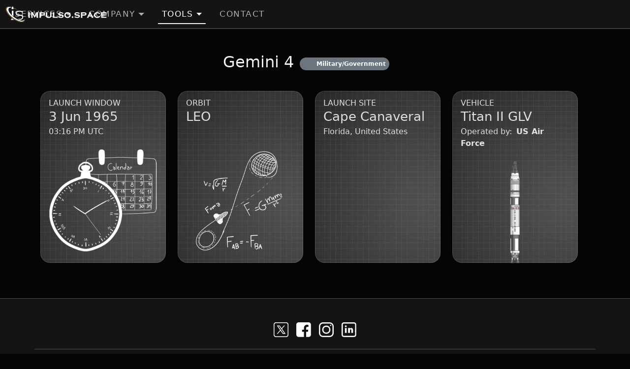

--- FILE ---
content_type: text/html
request_url: https://impulso.space/tools/launch/4d3dcec3-12d3-4c91-a816-c08a52dc5d19
body_size: 19122
content:
<!doctype html>
<html lang="en" data-bs-theme="dark">
  <head>
    <meta charset="utf-8" />
    <link rel="icon" type="image/x-icon" href="../../favicon.ico" />
    <meta name="viewport" content="width=device-width, initial-scale=1" />

    <script type="text/javascript" src="https://www.gstatic.com/charts/loader.js"></script>

    
		<link href="../../_app/immutable/assets/0.km8gtb8-.css" rel="stylesheet">
		<link href="../../_app/immutable/assets/36.Cq-_KkGC.css" rel="stylesheet">
		<link href="../../_app/immutable/assets/Button.DIc69Ui5.css" rel="stylesheet">
		<link href="../../_app/immutable/assets/Icon.CONjdpyD.css" rel="stylesheet">
		<link href="../../_app/immutable/assets/circle.0Dm5jGks.css" rel="stylesheet">
		<link href="../../_app/immutable/assets/sliders.O87rWJZQ.css" rel="stylesheet">
		<link href="../../_app/immutable/assets/search.CmbDXfFd.css" rel="stylesheet">
		<link href="../../_app/immutable/assets/tags.Xon-Dx-y.css" rel="stylesheet">
		<link href="../../_app/immutable/assets/minus.DfOzPTNN.css" rel="stylesheet">
		<link href="../../_app/immutable/assets/plus.Bkq_G9Lq.css" rel="stylesheet">
		<link href="../../_app/immutable/assets/GeoChart.BbV0ylQd.css" rel="stylesheet">
		<link href="../../_app/immutable/assets/CarouselItem.CVaiwT9n.css" rel="stylesheet">
		<link href="../../_app/immutable/assets/LaunchCard.DKI_8B6L.css" rel="stylesheet">
		<link href="../../_app/immutable/assets/Card.Dl_CdwvK.css" rel="stylesheet">
		<link href="../../_app/immutable/assets/Checkbox.BqbHGaAV.css" rel="stylesheet">
		<link href="../../_app/immutable/assets/emailValidator.MwYXYK3a.css" rel="stylesheet"><title>Gemini 4 | US Air Force | Titan II GLV | Cape Canaveral</title><!-- HEAD_svelte-11c8anz_START --><meta name="description" content="The Gemini 4 mission was launched by US Air Force Titan II GLV rocket on Jun 3, 1965. The launch site used for this mission was Cape Canaveral, Florida, United States."><!-- HEAD_svelte-11c8anz_END -->
  </head>

  <body data-sveltekit-preload-data="false">
    <div style="display: contents">  <div class="app d-flex flex-column min-vh-100"> <header><nav class="navbar navbar-expand-lg svelte-1bcqzzf"><div class="container-fluid"><a class="navbar-brand svelte-1bcqzzf" href="/" data-svelte-h="svelte-jixaps"><img src="/_app/immutable/assets/logo.DllK7nzo.svg" alt="impulso.space logo" class="svelte-1bcqzzf"></a> <button class="navbar-toggler" type="button" data-bs-toggle="collapse" data-bs-target="#navbarNav" aria-controls="navbarNav" aria-expanded="false" aria-label="Toggle navigation" data-svelte-h="svelte-1p82di0"><span class="navbar-toggler-icon"></span></button> <div class="collapse navbar-collapse justify-content-center svelte-1bcqzzf" id="navbarNav"><ul class="navbar-nav"><li class="nav-item dropdown svelte-1bcqzzf"><a class="nav-link dropdown-toggle svelte-1bcqzzf" href="#" role="button" data-bs-toggle="dropdown" aria-expanded="false" data-svelte-h="svelte-k3si26">Services</a> <ul class="dropdown-menu svelte-1bcqzzf" data-svelte-h="svelte-1662n8c"><li class="svelte-1bcqzzf"><a class="dropdown-item svelte-1bcqzzf" href="/services/launchCapacity">Launch Capacity</a></li> <li class="svelte-1bcqzzf"><a class="dropdown-item svelte-1bcqzzf" href="/services/satellitePreparation">Satellite Preparation</a></li> <li class="svelte-1bcqzzf"><a class="dropdown-item svelte-1bcqzzf" href="/services/launchMissionManagement">Launch Mission Management</a></li> <li class="svelte-1bcqzzf"><a class="dropdown-item svelte-1bcqzzf" href="/services/storage">Storage</a></li> <li class="svelte-1bcqzzf"><a class="dropdown-item svelte-1bcqzzf" href="/services/shipment">Shipment</a></li> <li class="svelte-1bcqzzf"><a class="dropdown-item svelte-1bcqzzf" href="/services/customsClearance">Customs Clearance</a></li> <li class="svelte-1bcqzzf"><a class="dropdown-item svelte-1bcqzzf" href="/services/insurance">Insurance</a></li></ul></li> <li class="nav-item dropdown svelte-1bcqzzf"><a class="nav-link dropdown-toggle svelte-1bcqzzf" href="#" role="button" data-bs-toggle="dropdown" aria-expanded="false" data-svelte-h="svelte-1j2skwc">Company</a> <ul class="dropdown-menu svelte-1bcqzzf" data-svelte-h="svelte-156mmdx"><li class="svelte-1bcqzzf"><a class="dropdown-item svelte-1bcqzzf" href="/company/history">History</a></li> <li class="svelte-1bcqzzf"><a class="dropdown-item svelte-1bcqzzf" href="/company/facility">Facility</a></li> <li class="svelte-1bcqzzf"><a class="dropdown-item svelte-1bcqzzf" href="/company/newsRoom">News Room</a></li></ul></li> <li class="nav-item dropdown svelte-1bcqzzf"><a class="nav-link dropdown-toggle svelte-1bcqzzf active" href="#" role="button" data-bs-toggle="dropdown" aria-expanded="false" data-svelte-h="svelte-wuwk20">Tools</a> <ul class="dropdown-menu svelte-1bcqzzf"><li class="svelte-1bcqzzf" data-svelte-h="svelte-129mmra"><a class="dropdown-item svelte-1bcqzzf" href="/tools/launchSchedule">Launch Schedule</a></li> <li class="svelte-1bcqzzf" data-svelte-h="svelte-1fq0meu"><a class="dropdown-item svelte-1bcqzzf" href="/tools/launchArchive">Launch Archive</a></li> <hr class="my-1 mx-3"> <li class="svelte-1bcqzzf" data-svelte-h="svelte-1fmhjhb"><a class="dropdown-item svelte-1bcqzzf" href="/tools/operators" data-sveltekit-reload>Operators Statistics</a></li> <li class="svelte-1bcqzzf" data-svelte-h="svelte-itw6r1"><a class="dropdown-item svelte-1bcqzzf" href="/tools/sites">Sites Statistics</a></li>  </ul></li> <li class="nav-item svelte-1bcqzzf"><a class="nav-link svelte-1bcqzzf" href="/contactUs/reachOut" role="button" data-svelte-h="svelte-vax3ie">Contact</a></li></ul></div></div></nav> </header> <main class="flex-grow-1"> <div class="container-fluid mt-5"><div class="container"><div class="row mb-5"><div class="row mb-2 justify-content-center"><div class="col-auto p-0 text-center d-flex align-items-center"><h2 class="d-inline">Gemini 4</h2></div> <div class="col-auto d-flex align-items-center"><span class="badge rounded-pill bg-secondary d-flex align-items-center"><div class="me-2 svg-icon svelte-1yuk5mh" style="width:18px; height:18px;"> </div> Military/Government</span></div></div> <div class="row justify-content-center"><div class="card-container col-lg-3 col-6 my-4 svelte-8fovp6"><div class="card svelte-chva8f"><div class="h-40 svelte-1m3gbjo"><p class="card-subtitle">LAUNCH WINDOW</p> <h2 class="card-title mb-1 svelte-1m3gbjo">3 Jun 1965</h2> <p class="m-0"><!-- HTML_TAG_START -->03:16 PM UTC<!-- HTML_TAG_END --></p>  </div> <div class="position-relative h-60 svelte-1t2tj9x"></div> <img class="large-img w-100 img-fluid pt-4 pb-2 svelte-1t2tj9x" src="/_app/immutable/assets/cardDateAndTime.D8chJqlD.png" alt="Drawing of a calendar and a clock"> </div></div> <div class="card-container col-lg-3 col-6 my-4 svelte-8fovp6"><div class="card svelte-chva8f"><div class="h-40 svelte-1m3gbjo"><p class="card-subtitle">ORBIT</p> <h2 class="card-title mb-1 svelte-1m3gbjo">LEO</h2>     </div> <div class="position-relative h-60 svelte-1t2tj9x"><div class="body-img svelte-1t2tj9x"><img class="small-img w-100 pb-2 img-fluid svelte-1t2tj9x" src="/_app/immutable/assets/cardOperator.D-OoJonL.png" alt="a path of a rocket"></div></div>  </div></div> <div class="card-container col-lg-3 col-6 my-4 svelte-8fovp6"><div class="card svelte-chva8f"><div class="h-40 svelte-1m3gbjo"><p class="card-subtitle">LAUNCH SITE</p> <h2 class="card-title mb-1 svelte-1m3gbjo">Cape Canaveral</h2> <p class="m-0"><!-- HTML_TAG_START -->Florida, United States<!-- HTML_TAG_END --></p>  </div> <div class="position-relative h-60 svelte-1t2tj9x"><div class="body-slot mt-2"><div class="wrapper svelte-1hhk2yd"><div id="regions_div"></div>  </div></div></div>  </div></div> <div class="card-container col-lg-3 col-6 my-4 svelte-8fovp6"><div class="card svelte-chva8f"><div class="h-40 svelte-1m3gbjo"><p class="card-subtitle">VEHICLE</p> <h2 class="card-title mb-1 svelte-1m3gbjo">Titan II GLV</h2> <p class="m-0"><!-- HTML_TAG_START -->Operated by: <strong><span style="margin-left: 0.25rem;">US Air Force</span></strong><!-- HTML_TAG_END --></p>  </div> <div class="position-relative h-60 svelte-1t2tj9x"></div> <img class="large-img w-100 img-fluid pt-4 pb-2 svelte-1t2tj9x" src="https://impulso.space/launchService/vehicles/e5d6d1eb-e5e3-40e8-a26b-73e2ebaeedba/image" alt="Image of the Titan II GLV rocket"> </div></div></div></div>  </div></div></main> <footer class="mt-auto"><div class="container-fluid border-top svelte-1ek9p6a"><div class="container mt-5"><div class="row justify-content-center mb-4" data-svelte-h="svelte-1ss97mx"><div class="col-auto ps-2 pe-2"><a class="social-link svelte-1ek9p6a" href="https://twitter.com/ImpulsoSpace" target="_blank"><img src="data:image/svg+xml,%3csvg%20width='210'%20height='210'%20viewBox='0%200%20210%20210'%20fill='none'%20xmlns='http://www.w3.org/2000/svg'%3e%3cpath%20d='M210%2029V181C208.5%20196.31%20196.31%20208.5%20181%20210H29C13.71%20208.49%201.27%20195.89%200%20181V29C1.27%2014.11%2013.71%201.51%2029%200H181C196.31%201.5%20208.5%2013.69%20210%2029ZM173.15%20199.99C189.63%20199.97%20199.98%20189.66%20199.99%20173.19C200.02%20127.7%20200.02%2082.21%20199.99%2036.72C199.98%2020.31%20189.59%2010.01%20173.07%2010.01C127.75%209.99001%2082.42%209.99001%2037.1%2010.01C20.29%2010.01%2010.02%2020.27%2010.01%2037.05C9.99001%2082.37%209.99001%20127.7%2010.01%20173.02C10.01%20189.75%2020.34%20199.98%2037.18%20199.99C59.84%20200.01%2082.5%20199.99%20105.17%20199.99C127.83%20199.99%20150.49%20200.01%20173.16%20199.99H173.15Z'%20fill='white'/%3e%3cpath%20d='M118.97%2093.08C135.82%20117.03%20152.39%20140.57%20169.28%20164.58H129.62C119.23%20149.83%20108.41%20134.48%2097.2101%20118.57C83.8901%20134.13%2070.7401%20149.5%2057.5601%20164.91H45.1201C60.8201%20146.51%2076.0802%20128.62%2091.5302%20110.51C76.2702%2088.81%2061.1101%2067.25%2045.6201%2045.21H85.2401C94.3101%2058.06%20103.68%2071.34%20113.32%2085C124.84%2071.52%20136.15%2058.31%20147.44%2045.1H159.88C146.01%2061.36%20132.58%2077.11%20118.97%2093.08ZM134.87%20154.64H150.18C126.48%20121.05%20103.11%2087.92%2079.9701%2055.12H64.6601C88.5201%2088.94%20111.89%20122.07%20134.87%20154.64Z'%20fill='white'/%3e%3c/svg%3e" alt="impulso.space X account" class="svelte-1ek9p6a"></a></div> <div class="col-auto ps-2 pe-2"><a class="social-link svelte-1ek9p6a" href="https://www.facebook.com/Impulsospace-105806628551637/" target="_blank"><img src="data:image/svg+xml,%3csvg%20width='193'%20height='193'%20viewBox='0%200%20193%20193'%20fill='none'%20xmlns='http://www.w3.org/2000/svg'%3e%3cpath%20d='M128.145%20192.003V124.133H151.925C153.305%20114.673%20154.635%20105.533%20156.025%2096.0125H128.105C128.105%2088.3925%20127.705%2081.0825%20128.215%2073.8425C128.795%2065.5625%20134.835%2060.2725%20143.165%2060.0425C148.625%2059.8925%20154.095%2060.0125%20159.775%2060.0125V36.3225C135.485%2022.8325%20105.265%2037.6225%20100.915%2065.0725C99.315%2075.1725%20100.505%2085.3325%2099.835%2095.8425H76.285V123.862H99.735V191.553C98.425%20192.483%2096.885%20191.983%2095.455%20191.993C74.795%20192.033%2054.125%20192.043%2033.465%20192.013C13.635%20191.983%200.025%20178.293%200.015%20158.333C-0.005%20116.673%20-0.005%2075.0025%200.015%2033.3425C0.025%2013.7825%2013.765%200.0325%2033.315%200.0225C75.145%20-0.0075%20116.975%20-0.0075%20158.805%200.0225C178.095%200.0325%20191.975%2013.7725%20191.995%2032.9425C192.045%2074.9425%20192.035%20116.933%20191.995%20158.933C191.975%20178.163%20178.155%20191.943%20158.935%20192.003C148.795%20192.033%20138.665%20192.003%20128.145%20192.003Z'%20fill='white'/%3e%3c/svg%3e" alt="impulso.space Facebook account" class="svelte-1ek9p6a"></a></div> <div class="col-auto ps-2 pe-2"><a class="social-link svelte-1ek9p6a" href="https://www.instagram.com/impulso.space/" target="_blank"><img src="data:image/svg+xml,%3csvg%20width='216'%20height='216'%20viewBox='0%200%20216%20216'%20fill='none'%20xmlns='http://www.w3.org/2000/svg'%3e%3cpath%20d='M108.176%200.0177778C123.826%200.0177778%20139.486%20-0.0222222%20155.136%200.0177778C189.366%200.127778%20215.816%2026.5578%20215.906%2060.7978C215.986%2092.2778%20215.986%20123.748%20215.906%20155.228C215.816%20189.198%20189.366%20215.758%20155.496%20215.868C123.856%20215.968%2092.2163%20215.958%2060.5663%20215.868C26.6663%20215.768%200.146312%20189.228%200.0563124%20155.338C-0.0236876%20123.858%20-0.0136876%2092.3878%200.0563124%2060.9078C0.126312%2026.4278%2026.6163%200.0877778%2061.2063%200.0177778C76.8563%20-0.0122222%2092.5163%200.0177778%20108.166%200.0177778H108.176ZM18.0463%20154.258C18.1163%20179.958%2036.0063%20197.848%2061.7263%20197.898C92.5363%20197.948%20123.356%20197.948%20154.166%20197.898C179.936%20197.858%20197.866%20180.018%20197.916%20154.338C197.976%20123.358%20197.986%2092.3778%20197.916%2061.3978C197.856%2035.9978%20179.906%2018.0778%20154.496%2018.0278C123.516%2017.9678%2092.5363%2017.9678%2061.5563%2018.0278C36.1163%2018.0778%2018.1463%2035.9778%2018.0463%2061.3278C17.9863%2076.8178%2018.0363%2092.3078%2018.0363%20107.798C18.0363%20123.288%2017.9963%20138.778%2018.0363%20154.268L18.0463%20154.258Z'%20fill='white'/%3e%3cpath%20d='M179.916%2044.8478C179.996%2049.6778%20176.046%2053.8078%20171.206%2053.9578C166.186%2054.1078%20161.916%2049.8978%20161.976%2044.8778C162.036%2040.0278%20166.086%2036.0278%20170.926%2036.0178C175.766%2036.0178%20179.836%2040.0078%20179.906%2044.8478H179.916Z'%20fill='white'/%3e%3cpath%20d='M107.996%20167.918C73.1964%20167.918%2047.9364%20142.568%2048.0264%20107.708C48.1164%2073.0878%2073.3063%2047.9878%20107.966%2047.9878C142.806%2047.9878%20168.036%2073.3178%20167.936%20108.188C167.836%20142.808%20142.636%20167.918%20107.996%20167.918ZM149.946%20107.818C149.896%2083.1578%20132.856%2066.0778%20108.216%2065.9878C83.2963%2065.8978%2066.0564%2082.9978%2066.0164%20107.828C65.9764%20132.728%2083.1164%20149.918%20107.986%20149.918C132.866%20149.918%20149.996%20132.728%20149.946%20107.818Z'%20fill='white'/%3e%3c/svg%3e" alt="impulso.space Instagram account" class="svelte-1ek9p6a"></a></div> <div class="col-auto ps-2 pe-2"><a class="social-link svelte-1ek9p6a" href="https://www.linkedin.com/company/impulso-space/" target="_blank"><img src="data:image/svg+xml,%3csvg%20width='217'%20height='217'%20viewBox='0%200%20217%20217'%20fill='none'%20xmlns='http://www.w3.org/2000/svg'%3e%3cpath%20d='M108.15%200.0251512C132.49%200.0251512%20156.82%20-0.00484885%20181.16%200.0251512C201.94%200.0551512%20216.04%2014.0652%20216.06%2034.7752C216.1%2083.6251%20216.1%20132.485%20216.06%20181.335C216.04%20202.045%20201.93%20216.115%20181.19%20216.125C132.35%20216.155%2083.51%20216.165%2034.67%20216.125C14.26%20216.105%200.04%20201.955%200.03%20181.615C-0.01%20132.595%20-0.01%2083.5751%200.03%2034.5551C0.05%2014.1651%2014.21%200.0651512%2034.65%200.0251512C59.15%20-0.0248488%2083.66%200.0151414%20108.16%200.0151414L108.15%200.0251512ZM18.02%20181.625C18.03%20192.055%2024.04%20198.115%2034.4%20198.125C83.41%20198.155%20132.42%20198.155%20181.42%20198.125C192.1%20198.125%20198.04%20192.115%20198.04%20181.355C198.06%20132.495%20198.06%2083.6452%20198.04%2034.7852C198.04%2024.0252%20192.09%2018.0452%20181.4%2018.0352C132.56%2018.0152%2083.72%2018.0152%2034.88%2018.0352C23.85%2018.0352%2018.02%2023.9351%2018.01%2035.0551C17.99%2059.3951%2018.01%2083.7452%2018.01%20108.085C18.01%20132.595%2017.99%20157.105%2018.02%20181.615V181.625Z'%20fill='white'/%3e%3cpath%20d='M122.51%20155.975H96.6799V83.9052H121.86C123.4%2086.3352%20121.91%2089.2852%20122.94%2092.5852C126.97%2087.8252%20131.92%2085.1552%20137.74%2084.2052C153.85%2081.5552%20164.14%2088.9251%20167.06%20105.055C168.65%20113.835%20167.92%20122.675%20168.04%20131.495C168.15%20139.485%20168.06%20147.475%20168.06%20155.795H142.85C142.85%20143.625%20142.89%20131.505%20142.82%20119.385C142.8%20116.735%20142.63%20114.035%20142.08%20111.455C140.94%20106.205%20137.2%20102.935%20132.97%20103.065C128.52%20103.205%20124.16%20106.845%20123.18%20111.645C122.65%20114.235%20122.57%20116.945%20122.56%20119.595C122.5%20131.595%20122.53%20143.595%20122.53%20155.975H122.51Z'%20fill='white'/%3e%3cpath%20d='M49.1401%2083.7751H74.6401V155.835H49.1401V83.7751Z'%20fill='white'/%3e%3cpath%20d='M61.69%2070.2251C53.73%2070.3051%2048.1801%2065.3752%2048.0501%2058.1152C47.9201%2050.8152%2053.5301%2045.6752%2061.8401%2045.4952C69.6601%2045.3252%2075.3301%2050.4152%2075.4301%2057.6752C75.5301%2065.1752%2070.08%2070.1451%2061.69%2070.2251Z'%20fill='white'/%3e%3c/svg%3e" alt="impulso.space Linkedin account" class="svelte-1ek9p6a"></a></div></div> <div class="row justify-content-center mt-4 border-top"><div class="col text-center my-4"><span>Copyright © 2019 - 2026 impulso.space</span> <span class="ms-1 me-1" data-svelte-h="svelte-1krgok4">·</span> <a href="/privacyPolicy" class="svelte-1ek9p6a" data-svelte-h="svelte-1sm7gvl">Privacy Policy</a> <span class="ms-1 me-1" data-svelte-h="svelte-1krgok4">·</span> <a href="/sitemap" class="svelte-1ek9p6a" data-svelte-h="svelte-drmjcl">Sitemap</a></div></div></div></div> </footer> <div class="toast-container position-fixed bottom-0 end-0 p-3"></div></div> 
			<script type="application/json" data-sveltekit-fetched data-url="/launchService/launches/public/4d3dcec3-12d3-4c91-a816-c08a52dc5d19">{"status":200,"statusText":"OK","headers":{},"body":"{\"type\":3,\"isCompleted\":true,\"isFailed\":false,\"name\":\"Gemini 4\",\"readableDateAggregated\":\"3 Jun 1965\",\"currentDelay\":null,\"time\":\"15:16\",\"idOperator\":\"4aa14ab8-f9e1-4cb4-81ec-8b50be307b9e\",\"operator\":{\"name\":\"US Air Force\",\"currency\":1},\"idVehicle\":\"e5d6d1eb-e5e3-40e8-a26b-73e2ebaeedba\",\"vehicle\":{\"name\":\"Titan II GLV\",\"existVehicleImage\":true},\"idSite\":\"cbf60bdb-b522-44b9-a131-7f6ea95f9ca4\",\"site\":{\"name\":\"Cape Canaveral\",\"latitude\":28.3922,\"longitude\":-80.6077,\"country\":\"United States\",\"countryCode\":\"US\",\"administrativeArea\":\"Florida\"},\"primaryOrbit\":{\"type\":0,\"altitude\":null,\"inclination\":null,\"eccentricity\":null,\"apogeeAltitude\":null,\"perigeeAltitude\":null,\"ltdn\":null},\"secondaryOrbit\":null,\"volumeAvailability\":null,\"massAvailability\":null,\"minimumMassQuantity\":null,\"pricePerKg\":null,\"pricePer3UWithoutDeployer\":null,\"pricePer3UWithDeployer\":null,\"notes\":\"Crewed flight\",\"streamUrl\":null}"}</script>
			<script type="application/json" data-sveltekit-fetched data-url="/launchService/public-resources/v1/launches/4d3dcec3-12d3-4c91-a816-c08a52dc5d19">{"status":200,"statusText":"OK","headers":{},"body":"{\"availableCapacity\":{\"slots\":[]}}"}</script>
			<script type="application/json" data-sveltekit-fetched data-url="/launchService/launches/public?pageIndex=0&amp;pageSize=6&amp;isLaunched=false&amp;launchTypes=3">{"status":200,"statusText":"OK","headers":{},"body":"{\"data\":[],\"pageIndex\":0,\"pages\":0}"}</script>
			<script>
				{
					__sveltekit_1rd33yx = {
						base: new URL("../..", location).pathname.slice(0, -1),
						env: {"PUBLIC_LAUNCH_SERVICE_BASE_URL":"https://impulso.space/launchService/","PUBLIC_USER_SERVICE_BASE_URL":"https://impulso.space/userService/","PUBLIC_RECAPTCHA_SITE_KEY":"6LcfTjcdAAAAALZPvyqKf2MSqXxtao0gF1E9ErGl","PUBLIC_WORDPRESS_BASE_URL":"https://impulso.space/wp-json/","PUBLIC_WEBSITE_PORT_80_TCP_PROTO":"tcp","PUBLIC_WEBSITE_PORT_80_TCP_PORT":"80","PUBLIC_WEBSITE_PORT":"tcp://10.245.189.43:80","PUBLIC_WEBSITE_PORT_80_TCP_ADDR":"10.245.189.43","PUBLIC_WEBSITE_SERVICE_PORT":"80","PUBLIC_WEBSITE_PORT_80_TCP":"tcp://10.245.189.43:80","PUBLIC_WEBSITE_SERVICE_HOST":"10.245.189.43"}
					};

					const element = document.currentScript.parentElement;

					const data = [{"type":"data","data":{isBetaAvailable:false},"uses":{}},null];

					Promise.all([
						import("../../_app/immutable/entry/start.bZnJgSRw.js"),
						import("../../_app/immutable/entry/app.D54BQ3a7.js")
					]).then(([kit, app]) => {
						kit.start(app, element, {
							node_ids: [0, 36],
							data,
							form: null,
							error: null
						});
					});
				}
			</script>
		</div>
  </body>
</html>


--- FILE ---
content_type: text/css
request_url: https://impulso.space/_app/immutable/assets/Button.DIc69Ui5.css
body_size: 179
content:
.btn.svelte-6y5sd6{--bs-btn-border-color:transparent !important;--bs-btn-hover-border-color:transparent !important;--bs-btn-active-border-color:transparent !important;--bs-btn-disabled-border-color:transparent !important;--bs-btn-focus-box-shadow:0 0 0 .25rem rgba(var(--bs-btn-focus-shadow-rgb), .5)}.btn-primary.svelte-6y5sd6{--bs-btn-color:var(--black);--bs-btn-bg:var(--gold2);--bs-btn-hover-color:var(--black);--bs-btn-hover-bg:var(--gold5);--bs-btn-active-color:var(--black);--bs-btn-active-bg:var(--gold5);--bs-btn-focus-shadow-rgb:var(--gold5-rgb);--bs-btn-disabled-color:var(--black);--bs-btn-disabled-bg:var(--gold2)}.btn-secondary.svelte-6y5sd6{--bs-btn-color:var(--white);--bs-btn-bg:var(--grey-35);--bs-btn-hover-color:var(--white);--bs-btn-hover-bg:var(--grey-50);--bs-btn-active-color:var(--white);--bs-btn-active-bg:var(--grey-35);--bs-btn-focus-shadow-rgb:var(--grey-35-rgb);--bs-btn-disabled-color:var(--white);--bs-btn-disabled-bg:var(--grey-35)}.btn-transparent.svelte-6y5sd6{--bs-btn-color:var(--grey-60);--bs-btn-hover-color:var(--white);--bs-btn-bg:transparent;--bs-btn-active-border-color:var(--black);font-size:40px}button.svelte-6y5sd6{font-size:.95rem;padding:9px 30px;border-radius:20px}.btn-link.svelte-6y5sd6{font-size:1rem;padding:8px 0;color:var(--white)}.btn-link.svelte-6y5sd6:hover{color:var(--grey-60)}


--- FILE ---
content_type: text/css
request_url: https://impulso.space/_app/immutable/assets/circle.0Dm5jGks.css
body_size: -63
content:
svg.svelte-3h09wp{position:relative;bottom:2px}


--- FILE ---
content_type: text/css
request_url: https://impulso.space/_app/immutable/assets/sliders.O87rWJZQ.css
body_size: -66
content:
svg.svelte-1igzvhk{position:relative;bottom:1px}


--- FILE ---
content_type: text/css
request_url: https://impulso.space/_app/immutable/assets/minus.DfOzPTNN.css
body_size: -61
content:
svg.svelte-1bfb4yd{position:relative;bottom:6px}


--- FILE ---
content_type: text/css
request_url: https://impulso.space/_app/immutable/assets/GeoChart.BbV0ylQd.css
body_size: -35
content:
.wrapper.svelte-1hhk2yd{position:relative}.back-button.svelte-1hhk2yd{position:absolute;top:5%;left:20px}


--- FILE ---
content_type: text/css
request_url: https://impulso.space/_app/immutable/assets/emailValidator.MwYXYK3a.css
body_size: -38
content:
.g-recaptcha.svelte-15jbtpt iframe{border-radius:5px;width:300px;height:75px}


--- FILE ---
content_type: text/javascript
request_url: https://impulso.space/_app/immutable/chunks/GeoChart.Db6c9jiy.js
body_size: 1107
content:
import{s as E,e as f,a as M,c as h,b as g,f as c,g as I,q as m,i as w,h as v,r as D,E as B,F as L,M as y,w as S,n as G}from"./scheduler.D32a2srX.js";import{S as R,i as T,t as u,g as V,a as _,e as q,c as x,b as O,m as A,d as F}from"./index.BzPy-SXg.js";import{B as N}from"./Button.BAILy_c3.js";function C(r){let t,o,a;return o=new N({props:{label:"Unzoom Map",type:"secondary",click:r[2],icon:"arrow-left",iconSize:{value:13,unitOfMeasure:"px"},$$slots:{default:[P]},$$scope:{ctx:r}}}),{c(){t=f("div"),x(o.$$.fragment),this.h()},l(n){t=h(n,"DIV",{class:!0,style:!0});var e=g(t);O(o.$$.fragment,e),e.forEach(c),this.h()},h(){m(t,"class","back-button svelte-1hhk2yd"),L(t,"z-index","1"),y(t,"d-none",!r[1])},m(n,e){w(n,t,e),A(o,t,null),a=!0},p(n,e){const s={};e&128&&(s.$$scope={dirty:e,ctx:n}),o.$set(s),(!a||e&2)&&y(t,"d-none",!n[1])},i(n){a||(u(o.$$.fragment,n),a=!0)},o(n){_(o.$$.fragment,n),a=!1},d(n){n&&c(t),F(o)}}}function P(r){let t,o="Back to World Map";return{c(){t=f("span"),t.textContent=o},l(a){t=h(a,"SPAN",{"data-svelte-h":!0}),S(t)!=="svelte-5add6g"&&(t.textContent=o)},m(a,n){w(a,t,n)},p:G,d(a){a&&c(t)}}}function U(r){let t,o,a,n,e=r[0].enableRegionInteractivity&&C(r);return{c(){t=f("div"),o=f("div"),a=M(),e&&e.c(),this.h()},l(s){t=h(s,"DIV",{class:!0});var i=g(t);o=h(i,"DIV",{id:!0}),g(o).forEach(c),a=I(i),e&&e.l(i),i.forEach(c),this.h()},h(){m(o,"id","regions_div"),m(t,"class","wrapper svelte-1hhk2yd")},m(s,i){w(s,t,i),v(t,o),v(t,a),e&&e.m(t,null),n=!0},p(s,[i]){s[0].enableRegionInteractivity?e?(e.p(s,i),i&1&&u(e,1)):(e=C(s),e.c(),u(e,1),e.m(t,null)):e&&(V(),_(e,1,1,()=>{e=null}),q())},i(s){n||(u(e),n=!0)},o(s){_(e),n=!1},d(s){s&&c(t),e&&e.d()}}}function W(r,t,o){let{countryCode:a="world"}=t,{dataChart:n}=t,{options:e}=t,s=!1;function i(){o(1,s=!1),d("world")}function b(l){d(l)}async function d(l=a){let k=await window.google.visualization.arrayToDataTable(n),p=new window.google.visualization.GeoChart(document.getElementById("regions_div"));o(0,e.region=l,e),e.region==="world"?o(1,s=!1):o(1,s=!0),p.draw(k,e),window.google.visualization.events.addListener(p,"regionClick",function(z){b(z.region),o(1,s=!0)})}return D(async()=>{window.addEventListener("resize",()=>d()),window.google.charts.load("current",{packages:["geochart"]}),o(0,e.region=a,e),await window.google.charts.setOnLoadCallback(d)}),B(()=>{typeof window<"u"&&window.removeEventListener("resize",()=>d())}),r.$$set=l=>{"countryCode"in l&&o(3,a=l.countryCode),"dataChart"in l&&o(4,n=l.dataChart),"options"in l&&o(0,e=l.options)},[e,s,i,a,n]}class J extends R{constructor(t){super(),T(this,t,W,U,E,{countryCode:3,dataChart:4,options:0})}}export{J as G};
//# sourceMappingURL=GeoChart.Db6c9jiy.js.map


--- FILE ---
content_type: text/javascript
request_url: https://impulso.space/_app/immutable/chunks/toastStore.RQaG_U_x.js
body_size: 110
content:
import{w as e}from"./index.DKsPLlh3.js";const i=e([]);function c(o,s="info",t=5e3){const a=Date.now();i.update(n=>[...n,{id:a,message:o,type:s,autohideDelay:t}]),t&&setTimeout(()=>r(a),t)}function r(o){i.update(s=>s.filter(t=>t.id!==o))}export{c as a,r,i as t};
//# sourceMappingURL=toastStore.RQaG_U_x.js.map


--- FILE ---
content_type: text/javascript
request_url: https://impulso.space/_app/immutable/chunks/entry.DIh_l2xW.js
body_size: 10068
content:
import{Q as ft}from"./scheduler.D32a2srX.js";import{w as ge}from"./index.DKsPLlh3.js";import{H as ne,S as me,R as Ve}from"./control.CYgJF_JY.js";new URL("sveltekit-internal://");function ut(e,n){return e==="/"||n==="ignore"?e:n==="never"?e.endsWith("/")?e.slice(0,-1):e:n==="always"&&!e.endsWith("/")?e+"/":e}function dt(e){return e.split("%25").map(decodeURI).join("%25")}function ht(e){for(const n in e)e[n]=decodeURIComponent(e[n]);return e}function le({href:e}){return e.split("#")[0]}const pt=["href","pathname","search","toString","toJSON"];function gt(e,n,t){const r=new URL(e);Object.defineProperty(r,"searchParams",{value:new Proxy(r.searchParams,{get(a,o){if(o==="get"||o==="getAll"||o==="has")return i=>(t(i),a[o](i));n();const s=Reflect.get(a,o);return typeof s=="function"?s.bind(a):s}}),enumerable:!0,configurable:!0});for(const a of pt)Object.defineProperty(r,a,{get(){return n(),e[a]},enumerable:!0,configurable:!0});return r}const mt="/__data.json",yt=".html__data.json";function _t(e){return e.endsWith(".html")?e.replace(/\.html$/,yt):e.replace(/\/$/,"")+mt}function wt(...e){let n=5381;for(const t of e)if(typeof t=="string"){let r=t.length;for(;r;)n=n*33^t.charCodeAt(--r)}else if(ArrayBuffer.isView(t)){const r=new Uint8Array(t.buffer,t.byteOffset,t.byteLength);let a=r.length;for(;a;)n=n*33^r[--a]}else throw new TypeError("value must be a string or TypedArray");return(n>>>0).toString(36)}function vt(e){const n=atob(e),t=new Uint8Array(n.length);for(let r=0;r<n.length;r++)t[r]=n.charCodeAt(r);return t.buffer}const Be=window.fetch;window.fetch=(e,n)=>((e instanceof Request?e.method:(n==null?void 0:n.method)||"GET")!=="GET"&&G.delete(ye(e)),Be(e,n));const G=new Map;function bt(e,n){const t=ye(e,n),r=document.querySelector(t);if(r!=null&&r.textContent){let{body:a,...o}=JSON.parse(r.textContent);const s=r.getAttribute("data-ttl");return s&&G.set(t,{body:a,init:o,ttl:1e3*Number(s)}),r.getAttribute("data-b64")!==null&&(a=vt(a)),Promise.resolve(new Response(a,o))}return window.fetch(e,n)}function At(e,n,t){if(G.size>0){const r=ye(e,t),a=G.get(r);if(a){if(performance.now()<a.ttl&&["default","force-cache","only-if-cached",void 0].includes(t==null?void 0:t.cache))return new Response(a.body,a.init);G.delete(r)}}return window.fetch(n,t)}function ye(e,n){let r=`script[data-sveltekit-fetched][data-url=${JSON.stringify(e instanceof Request?e.url:e)}]`;if(n!=null&&n.headers||n!=null&&n.body){const a=[];n.headers&&a.push([...new Headers(n.headers)].join(",")),n.body&&(typeof n.body=="string"||ArrayBuffer.isView(n.body))&&a.push(n.body),r+=`[data-hash="${wt(...a)}"]`}return r}const kt=/^(\[)?(\.\.\.)?(\w+)(?:=(\w+))?(\])?$/;function St(e){const n=[];return{pattern:e==="/"?/^\/$/:new RegExp(`^${Rt(e).map(r=>{const a=/^\[\.\.\.(\w+)(?:=(\w+))?\]$/.exec(r);if(a)return n.push({name:a[1],matcher:a[2],optional:!1,rest:!0,chained:!0}),"(?:/(.*))?";const o=/^\[\[(\w+)(?:=(\w+))?\]\]$/.exec(r);if(o)return n.push({name:o[1],matcher:o[2],optional:!0,rest:!1,chained:!0}),"(?:/([^/]+))?";if(!r)return;const s=r.split(/\[(.+?)\](?!\])/);return"/"+s.map((c,f)=>{if(f%2){if(c.startsWith("x+"))return fe(String.fromCharCode(parseInt(c.slice(2),16)));if(c.startsWith("u+"))return fe(String.fromCharCode(...c.slice(2).split("-").map(l=>parseInt(l,16))));const d=kt.exec(c),[,h,y,u,g]=d;return n.push({name:u,matcher:g,optional:!!h,rest:!!y,chained:y?f===1&&s[0]==="":!1}),y?"(.*?)":h?"([^/]*)?":"([^/]+?)"}return fe(c)}).join("")}).join("")}/?$`),params:n}}function Et(e){return!/^\([^)]+\)$/.test(e)}function Rt(e){return e.slice(1).split("/").filter(Et)}function It(e,n,t){const r={},a=e.slice(1),o=a.filter(i=>i!==void 0);let s=0;for(let i=0;i<n.length;i+=1){const c=n[i];let f=a[i-s];if(c.chained&&c.rest&&s&&(f=a.slice(i-s,i+1).filter(d=>d).join("/"),s=0),f===void 0){c.rest&&(r[c.name]="");continue}if(!c.matcher||t[c.matcher](f)){r[c.name]=f;const d=n[i+1],h=a[i+1];d&&!d.rest&&d.optional&&h&&c.chained&&(s=0),!d&&!h&&Object.keys(r).length===o.length&&(s=0);continue}if(c.optional&&c.chained){s++;continue}return}if(!s)return r}function fe(e){return e.normalize().replace(/[[\]]/g,"\\$&").replace(/%/g,"%25").replace(/\//g,"%2[Ff]").replace(/\?/g,"%3[Ff]").replace(/#/g,"%23").replace(/[.*+?^${}()|\\]/g,"\\$&")}function Tt({nodes:e,server_loads:n,dictionary:t,matchers:r}){const a=new Set(n);return Object.entries(t).map(([i,[c,f,d]])=>{const{pattern:h,params:y}=St(i),u={id:i,exec:g=>{const l=h.exec(g);if(l)return It(l,y,r)},errors:[1,...d||[]].map(g=>e[g]),layouts:[0,...f||[]].map(s),leaf:o(c)};return u.errors.length=u.layouts.length=Math.max(u.errors.length,u.layouts.length),u});function o(i){const c=i<0;return c&&(i=~i),[c,e[i]]}function s(i){return i===void 0?i:[a.has(i),e[i]]}}function Ge(e,n=JSON.parse){try{return n(sessionStorage[e])}catch{}}function Ue(e,n,t=JSON.stringify){const r=t(n);try{sessionStorage[e]=r}catch{}}var $e;const U=(($e=globalThis.__sveltekit_1rd33yx)==null?void 0:$e.base)??"";var Fe;const Ut=((Fe=globalThis.__sveltekit_1rd33yx)==null?void 0:Fe.assets)??U,Lt="1768380195354",qe="sveltekit:snapshot",He="sveltekit:scroll",_e="sveltekit:states",Me="sveltekit:pageurl",C="sveltekit:history",$="sveltekit:navigation",Y={tap:1,hover:2,viewport:3,eager:4,off:-1,false:-1},K=location.origin;function we(e){if(e instanceof URL)return e;let n=document.baseURI;if(!n){const t=document.getElementsByTagName("base");n=t.length?t[0].href:document.URL}return new URL(e,n)}function ve(){return{x:pageXOffset,y:pageYOffset}}function O(e,n){return e.getAttribute(`data-sveltekit-${n}`)}const Le={...Y,"":Y.hover};function Ke(e){let n=e.assignedSlot??e.parentNode;return(n==null?void 0:n.nodeType)===11&&(n=n.host),n}function We(e,n){for(;e&&e!==n;){if(e.nodeName.toUpperCase()==="A"&&e.hasAttribute("href"))return e;e=Ke(e)}}function de(e,n){let t;try{t=new URL(e instanceof SVGAElement?e.href.baseVal:e.href,document.baseURI)}catch{}const r=e instanceof SVGAElement?e.target.baseVal:e.target,a=!t||!!r||re(t,n)||(e.getAttribute("rel")||"").split(/\s+/).includes("external"),o=(t==null?void 0:t.origin)===K&&e.hasAttribute("download");return{url:t,external:a,target:r,download:o}}function z(e){let n=null,t=null,r=null,a=null,o=null,s=null,i=e;for(;i&&i!==document.documentElement;)r===null&&(r=O(i,"preload-code")),a===null&&(a=O(i,"preload-data")),n===null&&(n=O(i,"keepfocus")),t===null&&(t=O(i,"noscroll")),o===null&&(o=O(i,"reload")),s===null&&(s=O(i,"replacestate")),i=Ke(i);function c(f){switch(f){case"":case"true":return!0;case"off":case"false":return!1;default:return}}return{preload_code:Le[r??"off"],preload_data:Le[a??"off"],keepfocus:c(n),noscroll:c(t),reload:c(o),replace_state:c(s)}}function Pe(e){const n=ge(e);let t=!0;function r(){t=!0,n.update(s=>s)}function a(s){t=!1,n.set(s)}function o(s){let i;return n.subscribe(c=>{(i===void 0||t&&c!==i)&&s(i=c)})}return{notify:r,set:a,subscribe:o}}function Pt(){const{set:e,subscribe:n}=ge(!1);let t;async function r(){clearTimeout(t);try{const a=await fetch(`${Ut}/_app/version.json`,{headers:{pragma:"no-cache","cache-control":"no-cache"}});if(!a.ok)return!1;const s=(await a.json()).version!==Lt;return s&&(e(!0),clearTimeout(t)),s}catch{return!1}}return{subscribe:n,check:r}}function re(e,n){return e.origin!==K||!e.pathname.startsWith(n)}function xe(e){const n=Ct(e),t=new ArrayBuffer(n.length),r=new DataView(t);for(let a=0;a<t.byteLength;a++)r.setUint8(a,n.charCodeAt(a));return t}const xt="ABCDEFGHIJKLMNOPQRSTUVWXYZabcdefghijklmnopqrstuvwxyz0123456789+/";function Ct(e){e.length%4===0&&(e=e.replace(/==?$/,""));let n="",t=0,r=0;for(let a=0;a<e.length;a++)t<<=6,t|=xt.indexOf(e[a]),r+=6,r===24&&(n+=String.fromCharCode((t&16711680)>>16),n+=String.fromCharCode((t&65280)>>8),n+=String.fromCharCode(t&255),t=r=0);return r===12?(t>>=4,n+=String.fromCharCode(t)):r===18&&(t>>=2,n+=String.fromCharCode((t&65280)>>8),n+=String.fromCharCode(t&255)),n}const Nt=-1,Ot=-2,jt=-3,Dt=-4,$t=-5,Ft=-6;function Vt(e,n){if(typeof e=="number")return a(e,!0);if(!Array.isArray(e)||e.length===0)throw new Error("Invalid input");const t=e,r=Array(t.length);function a(o,s=!1){if(o===Nt)return;if(o===jt)return NaN;if(o===Dt)return 1/0;if(o===$t)return-1/0;if(o===Ft)return-0;if(s)throw new Error("Invalid input");if(o in r)return r[o];const i=t[o];if(!i||typeof i!="object")r[o]=i;else if(Array.isArray(i))if(typeof i[0]=="string"){const c=i[0],f=n==null?void 0:n[c];if(f)return r[o]=f(a(i[1]));switch(c){case"Date":r[o]=new Date(i[1]);break;case"Set":const d=new Set;r[o]=d;for(let u=1;u<i.length;u+=1)d.add(a(i[u]));break;case"Map":const h=new Map;r[o]=h;for(let u=1;u<i.length;u+=2)h.set(a(i[u]),a(i[u+1]));break;case"RegExp":r[o]=new RegExp(i[1],i[2]);break;case"Object":r[o]=Object(i[1]);break;case"BigInt":r[o]=BigInt(i[1]);break;case"null":const y=Object.create(null);r[o]=y;for(let u=1;u<i.length;u+=2)y[i[u]]=a(i[u+1]);break;case"Int8Array":case"Uint8Array":case"Uint8ClampedArray":case"Int16Array":case"Uint16Array":case"Int32Array":case"Uint32Array":case"Float32Array":case"Float64Array":case"BigInt64Array":case"BigUint64Array":{const u=globalThis[c],g=i[1],l=xe(g),p=new u(l);r[o]=p;break}case"ArrayBuffer":{const u=i[1],g=xe(u);r[o]=g;break}default:throw new Error(`Unknown type ${c}`)}}else{const c=new Array(i.length);r[o]=c;for(let f=0;f<i.length;f+=1){const d=i[f];d!==Ot&&(c[f]=a(d))}}else{const c={};r[o]=c;for(const f in i){const d=i[f];c[f]=a(d)}}return r[o]}return a(0)}const Ye=new Set(["load","prerender","csr","ssr","trailingSlash","config"]);[...Ye];const Bt=new Set([...Ye]);[...Bt];function Gt(e){return e.filter(n=>n!=null)}const qt="x-sveltekit-invalidated",Ht="x-sveltekit-trailing-slash";function J(e){return e instanceof ne||e instanceof me?e.status:500}function Mt(e){return e instanceof me?e.text:"Internal Error"}const N=Ge(He)??{},H=Ge(qe)??{},P={url:Pe({}),page:Pe({}),navigating:ge(null),updated:Pt()};function be(e){N[e]=ve()}function Kt(e,n){let t=e+1;for(;N[t];)delete N[t],t+=1;for(t=n+1;H[t];)delete H[t],t+=1}function F(e){return location.href=e.href,new Promise(()=>{})}async function ze(){if("serviceWorker"in navigator){const e=await navigator.serviceWorker.getRegistration(U||"/");e&&await e.update()}}function Ce(){}let ae,he,X,L,pe,V;const Je=[],Q=[];let T=null;const Xe=[],Wt=[];let j=[],_={branch:[],error:null,url:null},Ae=!1,Z=!1,Ne=!0,M=!1,B=!1,Qe=!1,ke=!1,oe,E,I,R,ee;const q=new Set;async function sn(e,n,t){var a,o;document.URL!==location.href&&(location.href=location.href),V=e,ae=Tt(e),L=document.documentElement,pe=n,he=e.nodes[0],X=e.nodes[1],he(),X(),E=(a=history.state)==null?void 0:a[C],I=(o=history.state)==null?void 0:o[$],E||(E=I=Date.now(),history.replaceState({...history.state,[C]:E,[$]:I},""));const r=N[E];r&&(history.scrollRestoration="manual",scrollTo(r.x,r.y)),t?await tn(pe,t):Zt(location.href,{replaceState:!0}),en()}function Yt(){Je.length=0,ke=!1}function Ze(e){Q.some(n=>n==null?void 0:n.snapshot)&&(H[e]=Q.map(n=>{var t;return(t=n==null?void 0:n.snapshot)==null?void 0:t.capture()}))}function et(e){var n;(n=H[e])==null||n.forEach((t,r)=>{var a,o;(o=(a=Q[r])==null?void 0:a.snapshot)==null||o.restore(t)})}function Oe(){be(E),Ue(He,N),Ze(I),Ue(qe,H)}async function tt(e,n,t,r){return W({type:"goto",url:we(e),keepfocus:n.keepFocus,noscroll:n.noScroll,replace_state:n.replaceState,state:n.state,redirect_count:t,nav_token:r,accept:()=>{n.invalidateAll&&(ke=!0)}})}async function zt(e){if(e.id!==(T==null?void 0:T.id)){const n={};q.add(n),T={id:e.id,token:n,promise:rt({...e,preload:n}).then(t=>(q.delete(n),t.type==="loaded"&&t.state.error&&(T=null),t))}}return T.promise}async function ue(e){const n=ae.find(t=>t.exec(at(e)));n&&await Promise.all([...n.layouts,n.leaf].map(t=>t==null?void 0:t[1]()))}function nt(e,n,t){var o;_=e.state;const r=document.querySelector("style[data-sveltekit]");r&&r.remove(),R=e.props.page,oe=new V.root({target:n,props:{...e.props,stores:P,components:Q},hydrate:t,sync:!1}),et(I);const a={from:null,to:{params:_.params,route:{id:((o=_.route)==null?void 0:o.id)??null},url:new URL(location.href)},willUnload:!1,type:"enter",complete:Promise.resolve()};j.forEach(s=>s(a)),Z=!0}function te({url:e,params:n,branch:t,status:r,error:a,route:o,form:s}){let i="never";if(U&&(e.pathname===U||e.pathname===U+"/"))i="always";else for(const u of t)(u==null?void 0:u.slash)!==void 0&&(i=u.slash);e.pathname=ut(e.pathname,i),e.search=e.search;const c={type:"loaded",state:{url:e,params:n,branch:t,error:a,route:o},props:{constructors:Gt(t).map(u=>u.node.component),page:R}};s!==void 0&&(c.props.form=s);let f={},d=!R,h=0;for(let u=0;u<Math.max(t.length,_.branch.length);u+=1){const g=t[u],l=_.branch[u];(g==null?void 0:g.data)!==(l==null?void 0:l.data)&&(d=!0),g&&(f={...f,...g.data},d&&(c.props[`data_${h}`]=f),h+=1)}return(!_.url||e.href!==_.url.href||_.error!==a||s!==void 0&&s!==R.form||d)&&(c.props.page={error:a,params:n,route:{id:(o==null?void 0:o.id)??null},state:{},status:r,url:new URL(e),form:s??null,data:d?f:R.data}),c}async function Se({loader:e,parent:n,url:t,params:r,route:a,server_data_node:o}){var d,h,y;let s=null,i=!0;const c={dependencies:new Set,params:new Set,parent:!1,route:!1,url:!1,search_params:new Set},f=await e();if((d=f.universal)!=null&&d.load){let u=function(...l){for(const p of l){const{href:b}=new URL(p,t);c.dependencies.add(b)}};const g={route:new Proxy(a,{get:(l,p)=>(i&&(c.route=!0),l[p])}),params:new Proxy(r,{get:(l,p)=>(i&&c.params.add(p),l[p])}),data:(o==null?void 0:o.data)??null,url:gt(t,()=>{i&&(c.url=!0)},l=>{i&&c.search_params.add(l)}),async fetch(l,p){let b;l instanceof Request?(b=l.url,p={body:l.method==="GET"||l.method==="HEAD"?void 0:await l.blob(),cache:l.cache,credentials:l.credentials,headers:[...l.headers].length?l.headers:void 0,integrity:l.integrity,keepalive:l.keepalive,method:l.method,mode:l.mode,redirect:l.redirect,referrer:l.referrer,referrerPolicy:l.referrerPolicy,signal:l.signal,...p}):b=l;const k=new URL(b,t);return i&&u(k.href),k.origin===t.origin&&(b=k.href.slice(t.origin.length)),Z?At(b,k.href,p):bt(b,p)},setHeaders:()=>{},depends:u,parent(){return i&&(c.parent=!0),n()},untrack(l){i=!1;try{return l()}finally{i=!0}}};s=await f.universal.load.call(null,g)??null}return{node:f,loader:e,server:o,universal:(h=f.universal)!=null&&h.load?{type:"data",data:s,uses:c}:null,data:s??(o==null?void 0:o.data)??null,slash:((y=f.universal)==null?void 0:y.trailingSlash)??(o==null?void 0:o.slash)}}function je(e,n,t,r,a,o){if(ke)return!0;if(!a)return!1;if(a.parent&&e||a.route&&n||a.url&&t)return!0;for(const s of a.search_params)if(r.has(s))return!0;for(const s of a.params)if(o[s]!==_.params[s])return!0;for(const s of a.dependencies)if(Je.some(i=>i(new URL(s))))return!0;return!1}function Ee(e,n){return(e==null?void 0:e.type)==="data"?e:(e==null?void 0:e.type)==="skip"?n??null:null}function Jt(e,n){if(!e)return new Set(n.searchParams.keys());const t=new Set([...e.searchParams.keys(),...n.searchParams.keys()]);for(const r of t){const a=e.searchParams.getAll(r),o=n.searchParams.getAll(r);a.every(s=>o.includes(s))&&o.every(s=>a.includes(s))&&t.delete(r)}return t}function De({error:e,url:n,route:t,params:r}){return{type:"loaded",state:{error:e,url:n,route:t,params:r,branch:[]},props:{page:R,constructors:[]}}}async function rt({id:e,invalidating:n,url:t,params:r,route:a,preload:o}){if((T==null?void 0:T.id)===e)return q.delete(T.token),T.promise;const{errors:s,layouts:i,leaf:c}=a,f=[...i,c];s.forEach(m=>m==null?void 0:m().catch(()=>{})),f.forEach(m=>m==null?void 0:m[1]().catch(()=>{}));let d=null;const h=_.url?e!==_.url.pathname+_.url.search:!1,y=_.route?a.id!==_.route.id:!1,u=Jt(_.url,t);let g=!1;const l=f.map((m,v)=>{var x;const A=_.branch[v],S=!!(m!=null&&m[0])&&((A==null?void 0:A.loader)!==m[1]||je(g,y,h,u,(x=A.server)==null?void 0:x.uses,r));return S&&(g=!0),S});if(l.some(Boolean)){try{d=await st(t,l)}catch(m){const v=await D(m,{url:t,params:r,route:{id:e}});return q.has(o)?De({error:v,url:t,params:r,route:a}):ie({status:J(m),error:v,url:t,route:a})}if(d.type==="redirect")return d}const p=d==null?void 0:d.nodes;let b=!1;const k=f.map(async(m,v)=>{var se;if(!m)return;const A=_.branch[v],S=p==null?void 0:p[v];if((!S||S.type==="skip")&&m[1]===(A==null?void 0:A.loader)&&!je(b,y,h,u,(se=A.universal)==null?void 0:se.uses,r))return A;if(b=!0,(S==null?void 0:S.type)==="error")throw S;return Se({loader:m[1],url:t,params:r,route:a,parent:async()=>{var Te;const Ie={};for(let ce=0;ce<v;ce+=1)Object.assign(Ie,(Te=await k[ce])==null?void 0:Te.data);return Ie},server_data_node:Ee(S===void 0&&m[0]?{type:"skip"}:S??null,m[0]?A==null?void 0:A.server:void 0)})});for(const m of k)m.catch(()=>{});const w=[];for(let m=0;m<f.length;m+=1)if(f[m])try{w.push(await k[m])}catch(v){if(v instanceof Ve)return{type:"redirect",location:v.location};if(q.has(o))return De({error:await D(v,{params:r,url:t,route:{id:a.id}}),url:t,params:r,route:a});let A=J(v),S;if(p!=null&&p.includes(v))A=v.status??A,S=v.error;else if(v instanceof ne)S=v.body;else{if(await P.updated.check())return await ze(),await F(t);S=await D(v,{params:r,url:t,route:{id:a.id}})}const x=await Xt(m,w,s);return x?te({url:t,params:r,branch:w.slice(0,x.idx).concat(x.node),status:A,error:S,route:a}):await it(t,{id:a.id},S,A)}else w.push(void 0);return te({url:t,params:r,branch:w,status:200,error:null,route:a,form:n?void 0:null})}async function Xt(e,n,t){for(;e--;)if(t[e]){let r=e;for(;!n[r];)r-=1;try{return{idx:r+1,node:{node:await t[e](),loader:t[e],data:{},server:null,universal:null}}}catch{continue}}}async function ie({status:e,error:n,url:t,route:r}){const a={};let o=null;if(V.server_loads[0]===0)try{const f=await st(t,[!0]);if(f.type!=="data"||f.nodes[0]&&f.nodes[0].type!=="data")throw 0;o=f.nodes[0]??null}catch{(t.origin!==K||t.pathname!==location.pathname||Ae)&&await F(t)}const i=await Se({loader:he,url:t,params:a,route:r,parent:()=>Promise.resolve({}),server_data_node:Ee(o)}),c={node:await X(),loader:X,universal:null,server:null,data:null};return te({url:t,params:a,branch:[i,c],status:e,error:n,route:null})}function Re(e,n){if(!e||re(e,U))return;let t;try{t=V.hooks.reroute({url:new URL(e)})??e.pathname}catch{return}const r=at(t);for(const a of ae){const o=a.exec(r);if(o)return{id:e.pathname+e.search,invalidating:n,route:a,params:ht(o),url:e}}}function at(e){return dt(e.slice(U.length)||"/")}function ot({url:e,type:n,intent:t,delta:r}){let a=!1;const o=lt(_,t,e,n);r!==void 0&&(o.navigation.delta=r);const s={...o.navigation,cancel:()=>{a=!0,o.reject(new Error("navigation cancelled"))}};return M||Xe.forEach(i=>i(s)),a?null:o}async function W({type:e,url:n,popped:t,keepfocus:r,noscroll:a,replace_state:o,state:s={},redirect_count:i=0,nav_token:c={},accept:f=Ce,block:d=Ce}){const h=Re(n,!1),y=ot({url:n,type:e,delta:t==null?void 0:t.delta,intent:h});if(!y){d();return}const u=E,g=I;f(),M=!0,Z&&P.navigating.set(y.navigation),ee=c;let l=h&&await rt(h);if(!l){if(re(n,U))return await F(n);l=await it(n,{id:null},await D(new me(404,"Not Found",`Not found: ${n.pathname}`),{url:n,params:{},route:{id:null}}),404)}if(n=(h==null?void 0:h.url)||n,ee!==c)return y.reject(new Error("navigation aborted")),!1;if(l.type==="redirect")if(i>=20)l=await ie({status:500,error:await D(new Error("Redirect loop"),{url:n,params:{},route:{id:null}}),url:n,route:{id:null}});else return tt(new URL(l.location,n).href,{},i+1,c),!1;else l.props.page.status>=400&&await P.updated.check()&&(await ze(),await F(n));if(Yt(),be(u),Ze(g),l.props.page.url.pathname!==n.pathname&&(n.pathname=l.props.page.url.pathname),s=t?t.state:s,!t){const w=o?0:1,m={[C]:E+=w,[$]:I+=w,[_e]:s};(o?history.replaceState:history.pushState).call(history,m,"",n),o||Kt(E,I)}if(T=null,l.props.page.state=s,Z){_=l.state,l.props.page&&(l.props.page.url=n);const w=(await Promise.all(Wt.map(m=>m(y.navigation)))).filter(m=>typeof m=="function");if(w.length>0){let m=function(){j=j.filter(v=>!w.includes(v))};w.push(m),j.push(...w)}oe.$set(l.props),Qe=!0}else nt(l,pe,!1);const{activeElement:p}=document;await ft();const b=t?t.scroll:a?ve():null;if(Ne){const w=n.hash&&document.getElementById(decodeURIComponent(n.hash.slice(1)));b?scrollTo(b.x,b.y):w?w.scrollIntoView():scrollTo(0,0)}const k=document.activeElement!==p&&document.activeElement!==document.body;!r&&!k&&nn(),Ne=!0,l.props.page&&(R=l.props.page),M=!1,e==="popstate"&&et(I),y.fulfil(void 0),j.forEach(w=>w(y.navigation)),P.navigating.set(null)}async function it(e,n,t,r){return e.origin===K&&e.pathname===location.pathname&&!Ae?await ie({status:r,error:t,url:e,route:n}):await F(e)}function Qt(){let e;L.addEventListener("mousemove",o=>{const s=o.target;clearTimeout(e),e=setTimeout(()=>{r(s,2)},20)});function n(o){o.defaultPrevented||r(o.composedPath()[0],1)}L.addEventListener("mousedown",n),L.addEventListener("touchstart",n,{passive:!0});const t=new IntersectionObserver(o=>{for(const s of o)s.isIntersecting&&(ue(s.target.href),t.unobserve(s.target))},{threshold:0});function r(o,s){const i=We(o,L);if(!i)return;const{url:c,external:f,download:d}=de(i,U);if(f||d)return;const h=z(i),y=c&&_.url.pathname+_.url.search===c.pathname+c.search;if(!h.reload&&!y)if(s<=h.preload_data){const u=Re(c,!1);u&&zt(u)}else s<=h.preload_code&&ue(c.pathname)}function a(){t.disconnect();for(const o of L.querySelectorAll("a")){const{url:s,external:i,download:c}=de(o,U);if(i||c)continue;const f=z(o);f.reload||(f.preload_code===Y.viewport&&t.observe(o),f.preload_code===Y.eager&&ue(s.pathname))}}j.push(a),a()}function D(e,n){if(e instanceof ne)return e.body;const t=J(e),r=Mt(e);return V.hooks.handleError({error:e,event:n,status:t,message:r})??{message:r}}function Zt(e,n={}){return e=we(e),e.origin!==K?Promise.reject(new Error("goto: invalid URL")):tt(e,n,0)}function cn(e,n){const t={[C]:E,[$]:I,[Me]:R.url.href,[_e]:n};history.replaceState(t,"",we(e)),R={...R,state:n},oe.$set({page:R})}function en(){var n;history.scrollRestoration="manual",addEventListener("beforeunload",t=>{let r=!1;if(Oe(),!M){const a=lt(_,void 0,null,"leave"),o={...a.navigation,cancel:()=>{r=!0,a.reject(new Error("navigation cancelled"))}};Xe.forEach(s=>s(o))}r?(t.preventDefault(),t.returnValue=""):history.scrollRestoration="auto"}),addEventListener("visibilitychange",()=>{document.visibilityState==="hidden"&&Oe()}),(n=navigator.connection)!=null&&n.saveData||Qt(),L.addEventListener("click",async t=>{if(t.button||t.which!==1||t.metaKey||t.ctrlKey||t.shiftKey||t.altKey||t.defaultPrevented)return;const r=We(t.composedPath()[0],L);if(!r)return;const{url:a,external:o,target:s,download:i}=de(r,U);if(!a)return;if(s==="_parent"||s==="_top"){if(window.parent!==window)return}else if(s&&s!=="_self")return;const c=z(r);if(!(r instanceof SVGAElement)&&a.protocol!==location.protocol&&!(a.protocol==="https:"||a.protocol==="http:")||i)return;const[d,h]=a.href.split("#"),y=d===le(location);if(o||c.reload&&(!y||!h)){ot({url:a,type:"link"})?M=!0:t.preventDefault();return}if(h!==void 0&&y){const[,u]=_.url.href.split("#");if(u===h){if(t.preventDefault(),h===""||h==="top"&&r.ownerDocument.getElementById("top")===null)window.scrollTo({top:0});else{const g=r.ownerDocument.getElementById(decodeURIComponent(h));g&&(g.scrollIntoView(),g.focus())}return}if(B=!0,be(E),e(a),!c.replace_state)return;B=!1}t.preventDefault(),await new Promise(u=>{requestAnimationFrame(()=>{setTimeout(u,0)}),setTimeout(u,100)}),W({type:"link",url:a,keepfocus:c.keepfocus,noscroll:c.noscroll,replace_state:c.replace_state??a.href===location.href})}),L.addEventListener("submit",t=>{if(t.defaultPrevented)return;const r=HTMLFormElement.prototype.cloneNode.call(t.target),a=t.submitter;if(((a==null?void 0:a.formTarget)||r.target)==="_blank"||((a==null?void 0:a.formMethod)||r.method)!=="get")return;const i=new URL((a==null?void 0:a.hasAttribute("formaction"))&&(a==null?void 0:a.formAction)||r.action);if(re(i,U))return;const c=t.target,f=z(c);if(f.reload)return;t.preventDefault(),t.stopPropagation();const d=new FormData(c),h=a==null?void 0:a.getAttribute("name");h&&d.append(h,(a==null?void 0:a.getAttribute("value"))??""),i.search=new URLSearchParams(d).toString(),W({type:"form",url:i,keepfocus:f.keepfocus,noscroll:f.noscroll,replace_state:f.replace_state??i.href===location.href})}),addEventListener("popstate",async t=>{var r;if((r=t.state)!=null&&r[C]){const a=t.state[C];if(ee={},a===E)return;const o=N[a],s=t.state[_e]??{},i=new URL(t.state[Me]??location.href),c=t.state[$],f=le(location)===le(_.url);if(c===I&&(Qe||f)){e(i),N[E]=ve(),o&&scrollTo(o.x,o.y),s!==R.state&&(R={...R,state:s},oe.$set({page:R})),E=a;return}const h=a-E;await W({type:"popstate",url:i,popped:{state:s,scroll:o,delta:h},accept:()=>{E=a,I=c},block:()=>{history.go(-h)},nav_token:ee})}else if(!B){const a=new URL(location.href);e(a)}}),addEventListener("hashchange",()=>{B&&(B=!1,history.replaceState({...history.state,[C]:++E,[$]:I},"",location.href))});for(const t of document.querySelectorAll("link"))t.rel==="icon"&&(t.href=t.href);addEventListener("pageshow",t=>{t.persisted&&P.navigating.set(null)});function e(t){_.url=t,P.page.set({...R,url:t}),P.page.notify()}}async function tn(e,{status:n=200,error:t,node_ids:r,params:a,route:o,data:s,form:i}){Ae=!0;const c=new URL(location.href);({params:a={},route:o={id:null}}=Re(c,!1)||{});let f,d=!0;try{const h=r.map(async(g,l)=>{const p=s[l];return p!=null&&p.uses&&(p.uses=ct(p.uses)),Se({loader:V.nodes[g],url:c,params:a,route:o,parent:async()=>{const b={};for(let k=0;k<l;k+=1)Object.assign(b,(await h[k]).data);return b},server_data_node:Ee(p)})}),y=await Promise.all(h),u=ae.find(({id:g})=>g===o.id);if(u){const g=u.layouts;for(let l=0;l<g.length;l++)g[l]||y.splice(l,0,void 0)}f=te({url:c,params:a,branch:y,status:n,error:t,form:i,route:u??null})}catch(h){if(h instanceof Ve){await F(new URL(h.location,location.href));return}f=await ie({status:J(h),error:await D(h,{url:c,params:a,route:o}),url:c,route:o}),e.textContent="",d=!1}f.props.page&&(f.props.page.state={}),nt(f,e,d)}async function st(e,n){var a;const t=new URL(e);t.pathname=_t(e.pathname),e.pathname.endsWith("/")&&t.searchParams.append(Ht,"1"),t.searchParams.append(qt,n.map(o=>o?"1":"0").join(""));const r=await Be(t.href);if(!r.ok){let o;throw(a=r.headers.get("content-type"))!=null&&a.includes("application/json")?o=await r.json():r.status===404?o="Not Found":r.status===500&&(o="Internal Error"),new ne(r.status,o)}return new Promise(async o=>{var h;const s=new Map,i=r.body.getReader(),c=new TextDecoder;function f(y){return Vt(y,{Promise:u=>new Promise((g,l)=>{s.set(u,{fulfil:g,reject:l})})})}let d="";for(;;){const{done:y,value:u}=await i.read();if(y&&!d)break;for(d+=!u&&d?`
`:c.decode(u,{stream:!0});;){const g=d.indexOf(`
`);if(g===-1)break;const l=JSON.parse(d.slice(0,g));if(d=d.slice(g+1),l.type==="redirect")return o(l);if(l.type==="data")(h=l.nodes)==null||h.forEach(p=>{(p==null?void 0:p.type)==="data"&&(p.uses=ct(p.uses),p.data=f(p.data))}),o(l);else if(l.type==="chunk"){const{id:p,data:b,error:k}=l,w=s.get(p);s.delete(p),k?w.reject(f(k)):w.fulfil(f(b))}}}})}function ct(e){return{dependencies:new Set((e==null?void 0:e.dependencies)??[]),params:new Set((e==null?void 0:e.params)??[]),parent:!!(e!=null&&e.parent),route:!!(e!=null&&e.route),url:!!(e!=null&&e.url),search_params:new Set((e==null?void 0:e.search_params)??[])}}function nn(){const e=document.querySelector("[autofocus]");if(e)e.focus();else{const n=document.body,t=n.getAttribute("tabindex");n.tabIndex=-1,n.focus({preventScroll:!0,focusVisible:!1}),t!==null?n.setAttribute("tabindex",t):n.removeAttribute("tabindex");const r=getSelection();if(r&&r.type!=="None"){const a=[];for(let o=0;o<r.rangeCount;o+=1)a.push(r.getRangeAt(o));setTimeout(()=>{if(r.rangeCount===a.length){for(let o=0;o<r.rangeCount;o+=1){const s=a[o],i=r.getRangeAt(o);if(s.commonAncestorContainer!==i.commonAncestorContainer||s.startContainer!==i.startContainer||s.endContainer!==i.endContainer||s.startOffset!==i.startOffset||s.endOffset!==i.endOffset)return}r.removeAllRanges()}})}}}function lt(e,n,t,r){var c,f;let a,o;const s=new Promise((d,h)=>{a=d,o=h});return s.catch(()=>{}),{navigation:{from:{params:e.params,route:{id:((c=e.route)==null?void 0:c.id)??null},url:e.url},to:t&&{params:(n==null?void 0:n.params)??null,route:{id:((f=n==null?void 0:n.route)==null?void 0:f.id)??null},url:t},willUnload:!n,type:r,complete:s},fulfil:a,reject:o}}export{sn as a,Zt as g,cn as r,P as s};
//# sourceMappingURL=entry.DIh_l2xW.js.map


--- FILE ---
content_type: text/javascript
request_url: https://impulso.space/_app/immutable/entry/app.D54BQ3a7.js
body_size: 3847
content:
const __vite__mapDeps=(i,m=__vite__mapDeps,d=(m.f||(m.f=["../nodes/0.K0KIxLbg.js","../chunks/scheduler.D32a2srX.js","../chunks/index.BzPy-SXg.js","../chunks/stores.BO1mUhG4.js","../chunks/entry.DIh_l2xW.js","../chunks/index.DKsPLlh3.js","../chunks/control.CYgJF_JY.js","../chunks/bootstrapUtils.yqcTtFqa.js","../chunks/25.CTt0naEa.js","../chunks/each.CcsDNB_j.js","../chunks/toastStore.RQaG_U_x.js","../assets/0.km8gtb8-.css","../nodes/1.DiT4vqn3.js","../nodes/2.BizPRqOB.js","../nodes/3.XGssysy4.js","../chunks/launch-capacity-card.DSM2xWbL.js","../chunks/ION_carrier-min.CGuZE_gs.js","../chunks/Button.BAILy_c3.js","../chunks/Icon.BtRAW7y6.js","../assets/Icon.CONjdpyD.css","../assets/Button.DIc69Ui5.css","../assets/3.BMn1NUv5.css","../nodes/5.BH0BQf63.js","../chunks/index.g5YcAAdQ.js","../nodes/7.oWN68rrw.js","../assets/7.Blm1EO6C.css","../nodes/8.hx77oGbG.js","../chunks/blogClient.vBg5TW6-.js","../chunks/public.QWn3Bh8_.js","../chunks/metaServiceDeprecated.CkLUKwXu.js","../chunks/logger.DdIPO4b7.js","../chunks/_commonjsHelpers.Cpj98o6Y.js","../assets/8.DX1Fj3DJ.css","../nodes/9._er1mg0X.js","../chunks/InfiniteScroller.Cb4UYZCU.js","../chunks/LoadingSpinner.iHQhq9rr.js","../chunks/PostCard.CnUY_2kN.js","../chunks/Card.DEL7ga91.js","../assets/Card.Dl_CdwvK.css","../assets/PostCard.DLsRvuT4.css","../nodes/10.DnIiR5ui.js","../chunks/metaService.BXe0G32s.js","../chunks/localeFormatter.o8iVKOe-.js","../assets/10.ByGTTMOT.css","../nodes/12.ClXJHvx9.js","../chunks/emailValidator.h6c3WocS.js","../chunks/HttpError.DYSmDTeM.js","../assets/emailValidator.MwYXYK3a.css","../assets/12.bqIbc5kL.css","../nodes/13.fEjc9xJG.js","../assets/13.CiGAr3Yy.css","../nodes/20.omUF16rd.js","../nodes/22.qoNhgI3K.js","../assets/22.DJKg85BX.css","../nodes/26.BpbF25RS.js","../chunks/InfoBoxes.DyPKeBy_.js","../assets/InfoBoxes.DYgVW4bq.css","../assets/26.C47YFmOJ.css","../nodes/27.ttntU8v3.js","../nodes/28.B1KUOigw.js","../assets/28.D_mpkk_O.css","../nodes/29.D_KLznOu.js","../nodes/30.CRJF6qlw.js","../nodes/31.BdxBWaa6.js","../nodes/32.CLW5iaxz.js","../nodes/33.DON-Gpcx.js","../chunks/launchClient.BVHty-Wd.js","../chunks/operatorClient.BORpgSqz.js","../assets/33.BDORJPZB.css","../nodes/34.EEs2F4Qj.js","../chunks/Checkbox.CzC-Fu-T.js","../assets/Checkbox.BqbHGaAV.css","../chunks/Checkboxes.Xl1mjAjZ.js","../assets/Checkboxes.BLMuK-iv.css","../nodes/35.ucMJIblI.js","../chunks/CarouselItem._gN7eeZS.js","../assets/CarouselItem.CVaiwT9n.css","../nodes/36.BIAGyqsc.js","../chunks/launch.d5u_A085.js","../chunks/GeoChart.Db6c9jiy.js","../assets/GeoChart.BbV0ylQd.css","../chunks/LaunchCard.DLIKnwdU.js","../assets/LaunchCard.DKI_8B6L.css","../assets/36.Cq-_KkGC.css","../nodes/37.U83DscGv.js","../chunks/LaunchesComponent.CFV5YKvD.js","../chunks/queryStringUtils.CAGjUht0.js","../assets/queryStringUtils.CAp22wMo.css","../assets/LaunchesComponent.BaOjCV_w.css","../nodes/38.oDsnB0Tw.js","../nodes/39.LWya_TxI.js","../chunks/PieChart.DDdRhxOI.js","../assets/PieChart.CyO6U0VC.css","../chunks/operator.BHr6j5Nx.js","../assets/39.DcR4P_UW.css","../nodes/40.uXWBvL2j.js","../chunks/KpiCard.CLdZa6CH.js","../assets/KpiCard.u1CJSIUV.css","../assets/40.CkPvi_td.css","../nodes/41.DjOxOu4h.js","../assets/41.D5pdwrAM.css","../nodes/42.DL7MAeFZ.js","../assets/42.CGCGpwam.css"])))=>i.map(i=>d[i]);
import{_ as a}from"../chunks/25.CTt0naEa.js";import{s as j,a as q,v as f,g as U,i as v,f as E,A as F,r as Q,e as z,c as B,b as G,q as T,F as A,t as H,d as J,j as K,y as D,P as g,Q as W}from"../chunks/scheduler.D32a2srX.js";import{S as X,i as Y,a as p,e as O,t as d,g as R,c as P,b as V,m as w,d as I}from"../chunks/index.BzPy-SXg.js";const lt={};function Z(r){let t,i,n;var o=r[1][0];function c(e,s){return{props:{data:e[3],form:e[2]}}}return o&&(t=g(o,c(r)),r[15](t)),{c(){t&&P(t.$$.fragment),i=f()},l(e){t&&V(t.$$.fragment,e),i=f()},m(e,s){t&&w(t,e,s),v(e,i,s),n=!0},p(e,s){if(s&2&&o!==(o=e[1][0])){if(t){R();const _=t;p(_.$$.fragment,1,0,()=>{I(_,1)}),O()}o?(t=g(o,c(e)),e[15](t),P(t.$$.fragment),d(t.$$.fragment,1),w(t,i.parentNode,i)):t=null}else if(o){const _={};s&8&&(_.data=e[3]),s&4&&(_.form=e[2]),t.$set(_)}},i(e){n||(t&&d(t.$$.fragment,e),n=!0)},o(e){t&&p(t.$$.fragment,e),n=!1},d(e){e&&E(i),r[15](null),t&&I(t,e)}}}function x(r){let t,i,n;var o=r[1][0];function c(e,s){return{props:{data:e[3],$$slots:{default:[rt]},$$scope:{ctx:e}}}}return o&&(t=g(o,c(r)),r[14](t)),{c(){t&&P(t.$$.fragment),i=f()},l(e){t&&V(t.$$.fragment,e),i=f()},m(e,s){t&&w(t,e,s),v(e,i,s),n=!0},p(e,s){if(s&2&&o!==(o=e[1][0])){if(t){R();const _=t;p(_.$$.fragment,1,0,()=>{I(_,1)}),O()}o?(t=g(o,c(e)),e[14](t),P(t.$$.fragment),d(t.$$.fragment,1),w(t,i.parentNode,i)):t=null}else if(o){const _={};s&8&&(_.data=e[3]),s&65591&&(_.$$scope={dirty:s,ctx:e}),t.$set(_)}},i(e){n||(t&&d(t.$$.fragment,e),n=!0)},o(e){t&&p(t.$$.fragment,e),n=!1},d(e){e&&E(i),r[14](null),t&&I(t,e)}}}function tt(r){let t,i,n;var o=r[1][1];function c(e,s){return{props:{data:e[4],form:e[2]}}}return o&&(t=g(o,c(r)),r[13](t)),{c(){t&&P(t.$$.fragment),i=f()},l(e){t&&V(t.$$.fragment,e),i=f()},m(e,s){t&&w(t,e,s),v(e,i,s),n=!0},p(e,s){if(s&2&&o!==(o=e[1][1])){if(t){R();const _=t;p(_.$$.fragment,1,0,()=>{I(_,1)}),O()}o?(t=g(o,c(e)),e[13](t),P(t.$$.fragment),d(t.$$.fragment,1),w(t,i.parentNode,i)):t=null}else if(o){const _={};s&16&&(_.data=e[4]),s&4&&(_.form=e[2]),t.$set(_)}},i(e){n||(t&&d(t.$$.fragment,e),n=!0)},o(e){t&&p(t.$$.fragment,e),n=!1},d(e){e&&E(i),r[13](null),t&&I(t,e)}}}function et(r){let t,i,n;var o=r[1][1];function c(e,s){return{props:{data:e[4],$$slots:{default:[it]},$$scope:{ctx:e}}}}return o&&(t=g(o,c(r)),r[12](t)),{c(){t&&P(t.$$.fragment),i=f()},l(e){t&&V(t.$$.fragment,e),i=f()},m(e,s){t&&w(t,e,s),v(e,i,s),n=!0},p(e,s){if(s&2&&o!==(o=e[1][1])){if(t){R();const _=t;p(_.$$.fragment,1,0,()=>{I(_,1)}),O()}o?(t=g(o,c(e)),e[12](t),P(t.$$.fragment),d(t.$$.fragment,1),w(t,i.parentNode,i)):t=null}else if(o){const _={};s&16&&(_.data=e[4]),s&65575&&(_.$$scope={dirty:s,ctx:e}),t.$set(_)}},i(e){n||(t&&d(t.$$.fragment,e),n=!0)},o(e){t&&p(t.$$.fragment,e),n=!1},d(e){e&&E(i),r[12](null),t&&I(t,e)}}}function it(r){let t,i,n;var o=r[1][2];function c(e,s){return{props:{data:e[5],form:e[2]}}}return o&&(t=g(o,c(r)),r[11](t)),{c(){t&&P(t.$$.fragment),i=f()},l(e){t&&V(t.$$.fragment,e),i=f()},m(e,s){t&&w(t,e,s),v(e,i,s),n=!0},p(e,s){if(s&2&&o!==(o=e[1][2])){if(t){R();const _=t;p(_.$$.fragment,1,0,()=>{I(_,1)}),O()}o?(t=g(o,c(e)),e[11](t),P(t.$$.fragment),d(t.$$.fragment,1),w(t,i.parentNode,i)):t=null}else if(o){const _={};s&32&&(_.data=e[5]),s&4&&(_.form=e[2]),t.$set(_)}},i(e){n||(t&&d(t.$$.fragment,e),n=!0)},o(e){t&&p(t.$$.fragment,e),n=!1},d(e){e&&E(i),r[11](null),t&&I(t,e)}}}function rt(r){let t,i,n,o;const c=[et,tt],e=[];function s(_,m){return _[1][2]?0:1}return t=s(r),i=e[t]=c[t](r),{c(){i.c(),n=f()},l(_){i.l(_),n=f()},m(_,m){e[t].m(_,m),v(_,n,m),o=!0},p(_,m){let u=t;t=s(_),t===u?e[t].p(_,m):(R(),p(e[u],1,1,()=>{e[u]=null}),O(),i=e[t],i?i.p(_,m):(i=e[t]=c[t](_),i.c()),d(i,1),i.m(n.parentNode,n))},i(_){o||(d(i),o=!0)},o(_){p(i),o=!1},d(_){_&&E(n),e[t].d(_)}}}function k(r){let t,i=r[7]&&y(r);return{c(){t=z("div"),i&&i.c(),this.h()},l(n){t=B(n,"DIV",{id:!0,"aria-live":!0,"aria-atomic":!0,style:!0});var o=G(t);i&&i.l(o),o.forEach(E),this.h()},h(){T(t,"id","svelte-announcer"),T(t,"aria-live","assertive"),T(t,"aria-atomic","true"),A(t,"position","absolute"),A(t,"left","0"),A(t,"top","0"),A(t,"clip","rect(0 0 0 0)"),A(t,"clip-path","inset(50%)"),A(t,"overflow","hidden"),A(t,"white-space","nowrap"),A(t,"width","1px"),A(t,"height","1px")},m(n,o){v(n,t,o),i&&i.m(t,null)},p(n,o){n[7]?i?i.p(n,o):(i=y(n),i.c(),i.m(t,null)):i&&(i.d(1),i=null)},d(n){n&&E(t),i&&i.d()}}}function y(r){let t;return{c(){t=H(r[8])},l(i){t=J(i,r[8])},m(i,n){v(i,t,n)},p(i,n){n&256&&K(t,i[8])},d(i){i&&E(t)}}}function ot(r){let t,i,n,o,c;const e=[x,Z],s=[];function _(u,h){return u[1][1]?0:1}t=_(r),i=s[t]=e[t](r);let m=r[6]&&k(r);return{c(){i.c(),n=q(),m&&m.c(),o=f()},l(u){i.l(u),n=U(u),m&&m.l(u),o=f()},m(u,h){s[t].m(u,h),v(u,n,h),m&&m.m(u,h),v(u,o,h),c=!0},p(u,[h]){let L=t;t=_(u),t===L?s[t].p(u,h):(R(),p(s[L],1,1,()=>{s[L]=null}),O(),i=s[t],i?i.p(u,h):(i=s[t]=e[t](u),i.c()),d(i,1),i.m(n.parentNode,n)),u[6]?m?m.p(u,h):(m=k(u),m.c(),m.m(o.parentNode,o)):m&&(m.d(1),m=null)},i(u){c||(d(i),c=!0)},o(u){p(i),c=!1},d(u){u&&(E(n),E(o)),s[t].d(u),m&&m.d(u)}}}function _t(r,t,i){let{stores:n}=t,{page:o}=t,{constructors:c}=t,{components:e=[]}=t,{form:s}=t,{data_0:_=null}=t,{data_1:m=null}=t,{data_2:u=null}=t;F(n.page.notify);let h=!1,L=!1,b=null;Q(()=>{const l=n.page.subscribe(()=>{h&&(i(7,L=!0),W().then(()=>{i(8,b=document.title||"untitled page")}))});return i(6,h=!0),l});function N(l){D[l?"unshift":"push"](()=>{e[2]=l,i(0,e)})}function S(l){D[l?"unshift":"push"](()=>{e[1]=l,i(0,e)})}function $(l){D[l?"unshift":"push"](()=>{e[1]=l,i(0,e)})}function C(l){D[l?"unshift":"push"](()=>{e[0]=l,i(0,e)})}function M(l){D[l?"unshift":"push"](()=>{e[0]=l,i(0,e)})}return r.$$set=l=>{"stores"in l&&i(9,n=l.stores),"page"in l&&i(10,o=l.page),"constructors"in l&&i(1,c=l.constructors),"components"in l&&i(0,e=l.components),"form"in l&&i(2,s=l.form),"data_0"in l&&i(3,_=l.data_0),"data_1"in l&&i(4,m=l.data_1),"data_2"in l&&i(5,u=l.data_2)},r.$$.update=()=>{r.$$.dirty&1536&&n.page.set(o)},[e,c,s,_,m,u,h,L,b,n,o,N,S,$,C,M]}class ut extends X{constructor(t){super(),Y(this,t,_t,ot,j,{stores:9,page:10,constructors:1,components:0,form:2,data_0:3,data_1:4,data_2:5})}}const mt=[()=>a(()=>import("../nodes/0.K0KIxLbg.js"),__vite__mapDeps([0,1,2,3,4,5,6,7,8,9,10,11]),import.meta.url),()=>a(()=>import("../nodes/1.DiT4vqn3.js"),__vite__mapDeps([12,1,2,3,4,5,6]),import.meta.url),()=>a(()=>import("../nodes/2.BizPRqOB.js"),__vite__mapDeps([13,1,2]),import.meta.url),()=>a(()=>import("../nodes/3.XGssysy4.js"),__vite__mapDeps([14,1,2,9,15,16,17,18,8,7,19,20,21]),import.meta.url),()=>a(()=>import("../chunks/25.CTt0naEa.js").then(r=>r.a),[],import.meta.url),()=>a(()=>import("../nodes/5.BH0BQf63.js"),__vite__mapDeps([22,23,6]),import.meta.url),()=>a(()=>import("../chunks/25.CTt0naEa.js").then(r=>r.b),[],import.meta.url),()=>a(()=>import("../nodes/7.oWN68rrw.js"),__vite__mapDeps([24,1,2,16,17,18,8,7,19,20,25]),import.meta.url),()=>a(()=>import("../nodes/8.hx77oGbG.js"),__vite__mapDeps([26,1,2,9,27,28,29,30,31,32]),import.meta.url),()=>a(()=>import("../nodes/9._er1mg0X.js"),__vite__mapDeps([33,1,2,9,34,35,17,18,8,7,19,20,36,37,38,27,28,39,29,30,31]),import.meta.url),()=>a(()=>import("../nodes/10.DnIiR5ui.js"),__vite__mapDeps([40,27,28,1,2,17,18,8,7,19,20,41,9,35,42,43]),import.meta.url),()=>a(()=>import("../chunks/25.CTt0naEa.js").then(r=>r.c),[],import.meta.url),()=>a(()=>import("../nodes/12.ClXJHvx9.js"),__vite__mapDeps([44,1,2,9,17,18,8,7,19,20,45,28,30,31,46,47,10,5,48]),import.meta.url),()=>a(()=>import("../nodes/13.fEjc9xJG.js"),__vite__mapDeps([49,1,2,3,4,5,6,35,27,28,29,30,31,50]),import.meta.url),()=>a(()=>import("../chunks/25.CTt0naEa.js").then(r=>r.d),[],import.meta.url),()=>a(()=>import("../chunks/25.CTt0naEa.js").then(r=>r.e),[],import.meta.url),()=>a(()=>import("../chunks/25.CTt0naEa.js").then(r=>r.f),[],import.meta.url),()=>a(()=>import("../chunks/25.CTt0naEa.js").then(r=>r.g),[],import.meta.url),()=>a(()=>import("../chunks/25.CTt0naEa.js").then(r=>r.h),[],import.meta.url),()=>a(()=>import("../chunks/25.CTt0naEa.js").then(r=>r.i),[],import.meta.url),()=>a(()=>import("../nodes/20.omUF16rd.js"),__vite__mapDeps([51,1,2,17,18,8,7,19,20]),import.meta.url),()=>a(()=>import("../chunks/25.CTt0naEa.js").then(r=>r.j),[],import.meta.url),()=>a(()=>import("../nodes/22.qoNhgI3K.js"),__vite__mapDeps([52,1,2,53]),import.meta.url),()=>a(()=>import("../chunks/25.CTt0naEa.js").then(r=>r.k),[],import.meta.url),()=>a(()=>import("../chunks/25.CTt0naEa.js").then(r=>r.l),[],import.meta.url),()=>a(()=>import("../chunks/25.CTt0naEa.js").then(r=>r.m),[],import.meta.url),()=>a(()=>import("../nodes/26.BpbF25RS.js"),__vite__mapDeps([54,1,2,55,3,4,5,6,15,9,7,8,56,57]),import.meta.url),()=>a(()=>import("../nodes/27.ttntU8v3.js"),__vite__mapDeps([58,1,2,55,3,4,5,6,15,9,7,8,56,57]),import.meta.url),()=>a(()=>import("../nodes/28.B1KUOigw.js"),__vite__mapDeps([59,1,2,55,3,4,5,6,15,9,7,8,56,60]),import.meta.url),()=>a(()=>import("../nodes/29.D_KLznOu.js"),__vite__mapDeps([61,1,2,55,3,4,5,6,15,9,7,8,56,60]),import.meta.url),()=>a(()=>import("../nodes/30.CRJF6qlw.js"),__vite__mapDeps([62,1,2,55,3,4,5,6,15,9,7,8,56,60]),import.meta.url),()=>a(()=>import("../nodes/31.BdxBWaa6.js"),__vite__mapDeps([63,1,2,55,3,4,5,6,15,9,7,8,56,57]),import.meta.url),()=>a(()=>import("../nodes/32.CLW5iaxz.js"),__vite__mapDeps([64,1,2,55,3,4,5,6,15,9,7,8,56,60]),import.meta.url),()=>a(()=>import("../nodes/33.DON-Gpcx.js"),__vite__mapDeps([65,1,2,9,27,28,66,46,67,30,31,68]),import.meta.url),()=>a(()=>import("../nodes/34.EEs2F4Qj.js"),__vite__mapDeps([69,1,2,9,17,18,8,7,19,20,34,35,36,37,38,27,28,39,70,71,72,4,5,6,73,30,31,29]),import.meta.url),()=>a(()=>import("../nodes/35.ucMJIblI.js"),__vite__mapDeps([74,27,28,1,2,9,17,18,8,7,19,20,75,76,41,35,36,37,38,39,42,43]),import.meta.url),()=>a(()=>import("../nodes/36.BIAGyqsc.js"),__vite__mapDeps([77,46,30,31,66,28,23,6,1,2,9,78,17,18,8,7,19,20,42,79,80,75,76,81,37,38,82,70,71,45,47,10,5,3,4,83]),import.meta.url),()=>a(()=>import("../nodes/37.U83DscGv.js"),__vite__mapDeps([84,1,2,85,9,17,18,8,7,19,20,70,71,72,4,5,6,73,78,30,31,86,87,28,81,37,38,82,34,35,88]),import.meta.url),()=>a(()=>import("../nodes/38.oDsnB0Tw.js"),__vite__mapDeps([89,1,2,85,9,17,18,8,7,19,20,70,71,72,4,5,6,73,78,30,31,86,87,28,81,37,38,82,34,35,88]),import.meta.url),()=>a(()=>import("../nodes/39.LWya_TxI.js"),__vite__mapDeps([90,1,2,9,91,92,29,93,67,28,30,31,18,8,7,19,94]),import.meta.url),()=>a(()=>import("../nodes/40.uXWBvL2j.js"),__vite__mapDeps([95,1,2,3,4,5,6,17,18,8,7,19,20,96,97,29,93,67,28,9,30,31,98]),import.meta.url),()=>a(()=>import("../nodes/41.DjOxOu4h.js"),__vite__mapDeps([99,1,2,9,4,5,6,3,17,18,8,7,19,20,79,80,96,97,91,92,72,70,71,73,78,30,31,86,87,42,93,100]),import.meta.url),()=>a(()=>import("../nodes/42.DL7MAeFZ.js"),__vite__mapDeps([101,1,2,9,79,17,18,8,7,19,20,80,29,28,30,31,102]),import.meta.url)],ct=[0,2],ft={"/":[3],"/about":[-5],"/blog/posts":[5],"/blog/posts/[idPost]":[-7],"/company/facility":[7],"/company/history":[8],"/company/newsRoom":[9],"/company/newsRoom/[idNews]":[10],"/contactUs/reachOut":[12],"/contact":[-12],"/glossary/[name]":[13],"/launchArchive":[-16],"/launchSchedule":[-17],"/launchSchedule/o/[operatorId]":[-18],"/launchSchedule/s/[siteId]":[-19],"/launchSchedule/v/[vehicleId]":[-20],"/launch/[idLaunch]":[-15],"/login":[20],"/news":[-22],"/privacyPolicy":[22],"/report/operators":[-24],"/report/operators/[idOperator]":[-25],"/report/sites":[-26],"/services/customsClearance":[26],"/services/insurance":[27],"/services/launchCapacity":[28],"/services/launchMissionManagement":[29],"/services/satellitePreparation":[30],"/services/shipment":[31],"/services/storage":[32],"/sitemap":[33],"/tools/blog/posts":[34],"/tools/blog/posts/[idPost]":[35],"/tools/launchArchive":[37],"/tools/launchSchedule":[38],"/tools/launch/[idLaunch]":[36],"/tools/operators":[39],"/tools/operators/[idOperator]":[40],"/tools/payloads":[-42,[2]],"/tools/sites":[42]},pt={handleError:({error:r})=>{console.error(r)},reroute:()=>{}};export{ft as dictionary,pt as hooks,lt as matchers,mt as nodes,ut as root,ct as server_loads};
//# sourceMappingURL=app.D54BQ3a7.js.map


--- FILE ---
content_type: text/javascript
request_url: https://impulso.space/_app/immutable/chunks/emailValidator.h6c3WocS.js
body_size: 810
content:
import{s as f,e as m,c as C,b as w,f as i,q as c,i as g,n as o,z as _,r as E}from"./scheduler.D32a2srX.js";import{S as A,i as S}from"./index.BzPy-SXg.js";import{e as l}from"./public.QWn3Bh8_.js";import{l as k}from"./logger.DdIPO4b7.js";import{H as v}from"./HttpError.DYSmDTeM.js";function b(n){let e,a;return{c(){e=m("div"),this.h()},l(t){e=C(t,"DIV",{id:!0,class:!0}),w(e).forEach(i),this.h()},h(){c(e,"id","recaptcha"),c(e,"class",a="g-recaptcha "+n[0]+" svelte-15jbtpt")},m(t,r){g(t,e,r)},p(t,[r]){r&1&&a!==(a="g-recaptcha "+t[0]+" svelte-15jbtpt")&&c(e,"class",a)},i:o,o,d(t){t&&i(e)}}}function y(n,e,a){let{additionalClasses:t=null}=e,r=null;const d=_();function p(s){d("tokenGenerated",{token:s})}function h(){r!==null&&window.grecaptcha&&window.grecaptcha.reset(r)}function u(){window.grecaptcha?r=window.grecaptcha.render("recaptcha",{sitekey:l.PUBLIC_RECAPTCHA_SITE_KEY,callback:p,theme:"dark"}):k.error("reCAPTCHA failed to load")}return E(()=>{window.onLoadCallback=u;const s=document.createElement("script");s.src="https://www.google.com/recaptcha/api.js?render=explicit&onload=onLoadCallback&hl=en",s.async=!0,s.defer=!0,document.head.appendChild(s)}),n.$$set=s=>{"additionalClasses"in s&&a(0,t=s.additionalClasses)},[t,h]}class P extends A{constructor(e){super(),S(this,e,y,b,f,{additionalClasses:0,reset:1})}get reset(){return this.$$.ctx[1]}}class T{async sendEmail(e){const a=await fetch(`${l.PUBLIC_USER_SERVICE_BASE_URL}contact/`,{method:"POST",headers:{"Content-Type":"application/json"},body:JSON.stringify(e)});if(!a.ok)throw new v(a.status)}}function U(n){return/^(?!.*\.\.)(?:[A-Za-z0-9._%+-]+)@(?:(?:[A-Za-z0-9](?:[A-Za-z0-9-]*[A-Za-z0-9])?\.)+[A-Za-z]{2,})$/.test(String(n).toLowerCase())}export{T as C,P as R,U as i};
//# sourceMappingURL=emailValidator.h6c3WocS.js.map


--- FILE ---
content_type: text/javascript
request_url: https://impulso.space/_app/immutable/chunks/Button.BAILy_c3.js
body_size: 1351
content:
import{s as z,l as M,R as w,e as B,a as I,c as j,b as q,g as D,f as y,S as k,M as T,i as E,h as J,J as N,D as O,u as R,m as U,o as A}from"./scheduler.D32a2srX.js";import{S as F,i as G,t as b,g as H,a as g,e as K,c as L,b as P,m as Q,d as V}from"./index.BzPy-SXg.js";import{I as W}from"./Icon.BtRAW7y6.js";function X(e,t){const n={},l={},s={$$scope:1};let u=e.length;for(;u--;){const d=e[u],a=t[u];if(a){for(const c in d)c in a||(l[c]=1);for(const c in a)s[c]||(n[c]=a[c],s[c]=1);e[u]=a}else for(const c in d)s[c]=1}for(const d in l)d in n||(n[d]=void 0);return n}function $(e){return typeof e=="object"&&e!==null?e:{}}function C(e){let t,n;return t=new W({props:{icon:e[2],color:S(e[0]),size:e[9],additionalClasses:"me-1"}}),{c(){L(t.$$.fragment)},l(l){P(t.$$.fragment,l)},m(l,s){Q(t,l,s),n=!0},p(l,s){const u={};s&4&&(u.icon=l[2]),s&1&&(u.color=S(l[0])),s&512&&(u.size=l[9]),t.$set(u)},i(l){n||(b(t.$$.fragment,l),n=!0)},o(l){g(t.$$.fragment,l),n=!1},d(l){V(t,l)}}}function Y(e){let t,n,l,s,u,d,a=e[2]&&C(e);const c=e[11].default,r=M(c,e,e[10],null);let _=[{"aria-label":e[7]},{type:e[1]},{class:l="btn btn-"+e[0]+" m-1 "+e[8]},{disabled:e[6]},e[5]?{"data-bs-dismiss":"modal"}:{},e[3]?{"data-bs-toggle":"modal","data-bs-target":`#${e[3]}`}:{}],m={};for(let f=0;f<_.length;f+=1)m=w(m,_[f]);return{c(){t=B("button"),a&&a.c(),n=I(),r&&r.c(),this.h()},l(f){t=j(f,"BUTTON",{"aria-label":!0,type:!0,class:!0});var o=q(t);a&&a.l(o),n=D(o),r&&r.l(o),o.forEach(y),this.h()},h(){k(t,m),T(t,"svelte-6y5sd6",!0)},m(f,o){E(f,t,o),a&&a.m(t,null),J(t,n),r&&r.m(t,null),t.autofocus&&t.focus(),s=!0,u||(d=N(t,"click",function(){O(e[4])&&e[4].apply(this,arguments)}),u=!0)},p(f,[o]){e=f,e[2]?a?(a.p(e,o),o&4&&b(a,1)):(a=C(e),a.c(),b(a,1),a.m(t,n)):a&&(H(),g(a,1,1,()=>{a=null}),K()),r&&r.p&&(!s||o&1024)&&R(r,c,e,e[10],s?A(c,e[10],o,null):U(e[10]),null),k(t,m=X(_,[(!s||o&128)&&{"aria-label":e[7]},(!s||o&2)&&{type:e[1]},(!s||o&257&&l!==(l="btn btn-"+e[0]+" m-1 "+e[8]))&&{class:l},(!s||o&64)&&{disabled:e[6]},o&32&&(e[5]?{"data-bs-dismiss":"modal"}:{}),o&8&&(e[3]?{"data-bs-toggle":"modal","data-bs-target":`#${e[3]}`}:{})])),T(t,"svelte-6y5sd6",!0)},i(f){s||(b(a),b(r,f),s=!0)},o(f){g(a),g(r,f),s=!1},d(f){f&&y(t),a&&a.d(),r&&r.d(f),u=!1,d()}}}function S(e){switch(e){case"primary":return"var(--black)";case"secondary":return"var(--white)";case"transparent":return"var(--grey-60)";default:return"var(--black)"}}function Z(e,t,n){let{$$slots:l={},$$scope:s}=t,{type:u="primary"}=t,{buttonType:d="button"}=t,{icon:a=null}=t,{modalTarget:c=null}=t,{click:r=()=>{}}=t,{dismissModal:_=!1}=t,{disabled:m=!1}=t,{label:f}=t,{additionalClasses:o=""}=t,{iconSize:h=void 0}=t;return e.$$set=i=>{"type"in i&&n(0,u=i.type),"buttonType"in i&&n(1,d=i.buttonType),"icon"in i&&n(2,a=i.icon),"modalTarget"in i&&n(3,c=i.modalTarget),"click"in i&&n(4,r=i.click),"dismissModal"in i&&n(5,_=i.dismissModal),"disabled"in i&&n(6,m=i.disabled),"label"in i&&n(7,f=i.label),"additionalClasses"in i&&n(8,o=i.additionalClasses),"iconSize"in i&&n(9,h=i.iconSize),"$$scope"in i&&n(10,s=i.$$scope)},[u,d,a,c,r,_,m,f,o,h,s,l]}class ee extends F{constructor(t){super(),G(this,t,Z,Y,z,{type:0,buttonType:1,icon:2,modalTarget:3,click:4,dismissModal:5,disabled:6,label:7,additionalClasses:8,iconSize:9})}}export{ee as B,$ as a,X as g};
//# sourceMappingURL=Button.BAILy_c3.js.map


--- FILE ---
content_type: text/javascript
request_url: https://impulso.space/_app/immutable/chunks/public.QWn3Bh8_.js
body_size: -18
content:
const e=globalThis.__sveltekit_1rd33yx.env;export{e};
//# sourceMappingURL=public.QWn3Bh8_.js.map


--- FILE ---
content_type: text/javascript
request_url: https://impulso.space/_app/immutable/chunks/logger.DdIPO4b7.js
body_size: 2847
content:
import{g as B}from"./_commonjsHelpers.Cpj98o6Y.js";var L={exports:{}};function K(e){try{return JSON.stringify(e)}catch{return'"[Circular]"'}}var G=H;function H(e,t,n){var i=n&&n.stringify||K,s=1;if(typeof e=="object"&&e!==null){var u=t.length+s;if(u===1)return e;var b=new Array(u);b[0]=i(e);for(var c=1;c<u;c++)b[c]=i(t[c]);return b.join(" ")}if(typeof e!="string")return e;var f=t.length;if(f===0)return e;for(var r="",a=1-s,o=-1,h=e&&e.length||0,l=0;l<h;){if(e.charCodeAt(l)===37&&l+1<h){switch(o=o>-1?o:0,e.charCodeAt(l+1)){case 100:case 102:if(a>=f||t[a]==null)break;o<l&&(r+=e.slice(o,l)),r+=Number(t[a]),o=l+2,l++;break;case 105:if(a>=f||t[a]==null)break;o<l&&(r+=e.slice(o,l)),r+=Math.floor(Number(t[a])),o=l+2,l++;break;case 79:case 111:case 106:if(a>=f||t[a]===void 0)break;o<l&&(r+=e.slice(o,l));var w=typeof t[a];if(w==="string"){r+="'"+t[a]+"'",o=l+2,l++;break}if(w==="function"){r+=t[a].name||"<anonymous>",o=l+2,l++;break}r+=i(t[a]),o=l+2,l++;break;case 115:if(a>=f)break;o<l&&(r+=e.slice(o,l)),r+=String(t[a]),o=l+2,l++;break;case 37:o<l&&(r+=e.slice(o,l)),r+="%",o=l+2,l++,a--;break}++a}++l}return o===-1?e:(o<h&&(r+=e.slice(o)),r)}const D=G;L.exports=d;const j=ae().console||{},U={mapHttpRequest:_,mapHttpResponse:_,wrapRequestSerializer:S,wrapResponseSerializer:S,wrapErrorSerializer:S,req:_,res:_,err:q,errWithCause:q};function k(e,t){return e==="silent"?1/0:t.levels.values[e]}const C=Symbol("pino.logFuncs"),T=Symbol("pino.hierarchy"),W={error:"log",fatal:"error",warn:"error",info:"log",debug:"log",trace:"log"};function M(e,t){const n={logger:t,parent:e[T]};t[T]=n}function $(e,t,n){const i={};t.forEach(s=>{i[s]=n[s]?n[s]:j[s]||j[W[s]||"log"]||g}),e[C]=i}function J(e,t){return Array.isArray(e)?e.filter(function(i){return i!=="!stdSerializers.err"}):e===!0?Object.keys(t):!1}function d(e){e=e||{},e.browser=e.browser||{};const t=e.browser.transmit;if(t&&typeof t.send!="function")throw Error("pino: transmit option must have a send function");const n=e.browser.write||j;e.browser.write&&(e.browser.asObject=!0);const i=e.serializers||{},s=J(e.browser.serialize,i);let u=e.browser.serialize;Array.isArray(e.browser.serialize)&&e.browser.serialize.indexOf("!stdSerializers.err")>-1&&(u=!1);const b=Object.keys(e.customLevels||{}),c=["error","fatal","warn","info","debug","trace"].concat(b);typeof n=="function"&&c.forEach(function(v){n[v]=n}),(e.enabled===!1||e.browser.disabled)&&(e.level="silent");const f=e.level||"info",r=Object.create(n);r.log||(r.log=g),$(r,c,n),M({},r),Object.defineProperty(r,"levelVal",{get:o}),Object.defineProperty(r,"level",{get:h,set:l});const a={transmit:t,serialize:s,asObject:e.browser.asObject,formatters:e.browser.formatters,levels:c,timestamp:ne(e),messageKey:e.messageKey||"msg",onChild:e.onChild||g};r.levels=Q(e),r.level=f,r.setMaxListeners=r.getMaxListeners=r.emit=r.addListener=r.on=r.prependListener=r.once=r.prependOnceListener=r.removeListener=r.removeAllListeners=r.listeners=r.listenerCount=r.eventNames=r.write=r.flush=g,r.serializers=i,r._serialize=s,r._stdErrSerialize=u,r.child=function(...v){return w.call(this,a,...v)},t&&(r._logEvent=F());function o(){return k(this.level,this)}function h(){return this._level}function l(v){if(v!=="silent"&&!this.levels.values[v])throw Error("unknown level "+v);this._level=v,y(this,a,r,"error"),y(this,a,r,"fatal"),y(this,a,r,"warn"),y(this,a,r,"info"),y(this,a,r,"debug"),y(this,a,r,"trace"),b.forEach(m=>{y(this,a,r,m)})}function w(v,m,p){if(!m)throw new Error("missing bindings for child Pino");p=p||{},s&&m.serializers&&(p.serializers=m.serializers);const V=p.serializers;if(s&&V){var z=Object.assign({},i,V),x=e.browser.serialize===!0?Object.keys(z):s;delete m.serializers,A([m],x,z,this._stdErrSerialize)}function P(E){this._childLevel=(E._childLevel|0)+1,this.bindings=m,z&&(this.serializers=z,this._serialize=x),t&&(this._logEvent=F([].concat(E._logEvent.bindings,m)))}P.prototype=this;const O=new P(this);return M(this,O),O.child=function(...E){return w.call(this,v,...E)},O.level=p.level||this.level,v.onChild(O),O}return r}function Q(e){const t=e.customLevels||{},n=Object.assign({},d.levels.values,t),i=Object.assign({},d.levels.labels,X(t));return{values:n,labels:i}}function X(e){const t={};return Object.keys(e).forEach(function(n){t[e[n]]=n}),t}d.levels={values:{fatal:60,error:50,warn:40,info:30,debug:20,trace:10},labels:{10:"trace",20:"debug",30:"info",40:"warn",50:"error",60:"fatal"}};d.stdSerializers=U;d.stdTimeFunctions=Object.assign({},{nullTime:I,epochTime:N,unixTime:ie,isoTime:se});function Y(e){const t=[];e.bindings&&t.push(e.bindings);let n=e[T];for(;n.parent;)n=n.parent,n.logger.bindings&&t.push(n.logger.bindings);return t.reverse()}function y(e,t,n,i){if(Object.defineProperty(e,i,{value:k(e.level,n)>k(i,n)?g:n[C][i],writable:!0,enumerable:!0,configurable:!0}),e[i]===g){if(!t.transmit)return;const u=t.transmit.level||e.level,b=n.levels.values[u];if(n.levels.values[i]<b)return}e[i]=ee(e,t,n,i);const s=Y(e);s.length!==0&&(e[i]=Z(s,e[i]))}function Z(e,t){return function(){return t.apply(this,[...e,...arguments])}}function ee(e,t,n,i){return function(s){return function(){const b=t.timestamp(),c=new Array(arguments.length),f=Object.getPrototypeOf&&Object.getPrototypeOf(this)===j?j:this;for(var r=0;r<c.length;r++)c[r]=arguments[r];var a=!1;if(t.serialize&&(A(c,this._serialize,this.serializers,this._stdErrSerialize),a=!0),t.asObject||t.formatters?s.call(f,te(this,i,c,b,t)):s.apply(f,c),t.transmit){const o=t.transmit.level||e._level,h=n.levels.values[o],l=n.levels.values[i];if(l<h)return;re(this,{ts:b,methodLevel:i,methodValue:l,transmitLevel:o,transmitValue:n.levels.values[t.transmit.level||e._level],send:t.transmit.send,val:k(e._level,n)},c,a)}}}(e[C][i])}function te(e,t,n,i,s){const{level:u,log:b=h=>h}=s.formatters||{},c=n.slice();let f=c[0];const r={};if(i&&(r.time=i),u){const h=u(t,e.levels.values[t]);Object.assign(r,h)}else r.level=e.levels.values[t];let a=(e._childLevel|0)+1;if(a<1&&(a=1),f!==null&&typeof f=="object"){for(;a--&&typeof c[0]=="object";)Object.assign(r,c.shift());f=c.length?D(c.shift(),c):void 0}else typeof f=="string"&&(f=D(c.shift(),c));return f!==void 0&&(r[s.messageKey]=f),b(r)}function A(e,t,n,i){for(const s in e)if(i&&e[s]instanceof Error)e[s]=d.stdSerializers.err(e[s]);else if(typeof e[s]=="object"&&!Array.isArray(e[s])&&t)for(const u in e[s])t.indexOf(u)>-1&&u in n&&(e[s][u]=n[u](e[s][u]))}function re(e,t,n,i=!1){const s=t.send,u=t.ts,b=t.methodLevel,c=t.methodValue,f=t.val,r=e._logEvent.bindings;i||A(n,e._serialize||Object.keys(e.serializers),e.serializers,e._stdErrSerialize===void 0?!0:e._stdErrSerialize),e._logEvent.ts=u,e._logEvent.messages=n.filter(function(a){return r.indexOf(a)===-1}),e._logEvent.level.label=b,e._logEvent.level.value=c,s(b,e._logEvent,f),e._logEvent=F(r)}function F(e){return{ts:0,messages:[],bindings:e||[],level:{label:"",value:0}}}function q(e){const t={type:e.constructor.name,msg:e.message,stack:e.stack};for(const n in e)t[n]===void 0&&(t[n]=e[n]);return t}function ne(e){return typeof e.timestamp=="function"?e.timestamp:e.timestamp===!1?I:N}function _(){return{}}function S(e){return e}function g(){}function I(){return!1}function N(){return Date.now()}function ie(){return Math.round(Date.now()/1e3)}function se(){return new Date(Date.now()).toISOString()}function ae(){function e(t){return typeof t<"u"&&t}try{return typeof globalThis<"u"||Object.defineProperty(Object.prototype,"globalThis",{get:function(){return delete Object.prototype.globalThis,this.globalThis=this},configurable:!0}),globalThis}catch{return e(self)||e(window)||e(this)||{}}}L.exports.default=d;L.exports.pino=d;var le=L.exports;const R=B(le);function oe(){let e;return e={level:"info",formatters:{level:t=>({level:t.toUpperCase()})},timestamp:R.stdTimeFunctions.isoTime},e}const ue=R(oe());export{ue as l};
//# sourceMappingURL=logger.DdIPO4b7.js.map


--- FILE ---
content_type: text/javascript
request_url: https://impulso.space/_app/immutable/chunks/Icon.BtRAW7y6.js
body_size: 2669
content:
const __vite__mapDeps=(i,m=__vite__mapDeps,d=(m.f||(m.f=["./circle.DxHGLOQO.js","./scheduler.D32a2srX.js","./index.BzPy-SXg.js","../assets/circle.0Dm5jGks.css","./sliders.BC1T7-v0.js","../assets/sliders.O87rWJZQ.css","./arrow-down.DSnwIjQ0.js","./arrow-right.Dd9Gt4ck.js","./arrow-left.BPKnWinC.js","./search.CdY2g6Wf.js","../assets/search.CmbDXfFd.css","./wrench.RK7Yuebc.js","./ruler-combined.CN8bXVRJ.js","./weight-hanging.13JhEGXi.js","./clock.Ch9B2n0u.js","./satellite.BLCD5P5D.js","./location-dot.DtPZORSk.js","./rocket.C9i1w1PS.js","./calendar.B0__k5LH.js","./user.IOKFJ-hs.js","./tags.DdmdMuex.js","../assets/tags.Xon-Dx-y.css","./minus.p9PgBve_.js","../assets/minus.DfOzPTNN.css","./plus.DPf6ubXA.js","../assets/plus.Bkq_G9Lq.css"])))=>i.map(i=>d[i]);
import{_ as b}from"./25.CTt0naEa.js";import{T as X,U as Y,V,W as Z,s as x,e as ee,c as te,b as le,f as k,q as T,F as D,i as m,r as ne,y as oe,v as f,n as o}from"./scheduler.D32a2srX.js";import{g as K,a as i,e as Q,t as _,S as re,i as ce,c as d,b as h,m as p,d as g}from"./index.BzPy-SXg.js";import{i as ue}from"./bootstrapUtils.yqcTtFqa.js";function $(n,t){const c=t.token={};function e(l,r,a,w){if(t.token!==c)return;t.resolved=w;let O=t.ctx;a!==void 0&&(O=O.slice(),O[a]=w);const u=l&&(t.current=l)(O);let s=!1;t.block&&(t.blocks?t.blocks.forEach((C,I)=>{I!==r&&C&&(K(),i(C,1,1,()=>{t.blocks[I]===C&&(t.blocks[I]=null)}),Q())}):t.block.d(1),u.c(),_(u,1),u.m(t.mount(),t.anchor),s=!0),t.block=u,t.blocks&&(t.blocks[r]=u),s&&Z()}if(X(n)){const l=Y();if(n.then(r=>{V(l),e(t.then,1,t.value,r),V(null)},r=>{if(V(l),e(t.catch,2,t.error,r),V(null),!t.hasCatch)throw r}),t.current!==t.pending)return e(t.pending,0),!0}else{if(t.current!==t.then)return e(t.then,1,t.value,n),!0;t.resolved=n}}function v(n,t,c){const e=t.slice(),{resolved:l}=n;n.current===n.then&&(e[n.value]=l),n.current===n.catch&&(e[n.error]=l),n.block.p(e,c)}function P(n){n[29]=n[12].default}function A(n){n[28]=n[12].default}function L(n){n[27]=n[12].default}function N(n){n[26]=n[12].default}function R(n){n[25]=n[12].default}function M(n){n[24]=n[12].default}function z(n){n[23]=n[12].default}function y(n){n[22]=n[12].default}function B(n){n[21]=n[12].default}function q(n){n[20]=n[12].default}function S(n){n[19]=n[12].default}function F(n){n[18]=n[12].default}function U(n){n[17]=n[12].default}function W(n){n[16]=n[12].default}function j(n){n[15]=n[12].default}function G(n){n[14]=n[12].default}function H(n){n[13]=n[12].default}function J(n){n[11]=n[12].default}function ae(n){let t,c,e={ctx:n,current:null,token:null,hasCatch:!1,pending:Ve,then:Ie,catch:Te,value:12,blocks:[,,,]};return $(b(()=>import("./circle.DxHGLOQO.js"),__vite__mapDeps([0,1,2,3]),import.meta.url),e),{c(){t=f(),e.block.c()},l(l){t=f(),e.block.l(l)},m(l,r){m(l,t,r),e.block.m(l,e.anchor=r),e.mount=()=>t.parentNode,e.anchor=t,c=!0},p(l,r){n=l,v(e,n,r)},i(l){c||(_(e.block),c=!0)},o(l){for(let r=0;r<3;r+=1){const a=e.blocks[r];i(a)}c=!1},d(l){l&&k(t),e.block.d(l),e.token=null,e=null}}}function ie(n){let t,c,e={ctx:n,current:null,token:null,hasCatch:!1,pending:Ae,then:Pe,catch:De,value:12,blocks:[,,,]};return $(b(()=>import("./sliders.BC1T7-v0.js"),__vite__mapDeps([4,1,2,5]),import.meta.url),e),{c(){t=f(),e.block.c()},l(l){t=f(),e.block.l(l)},m(l,r){m(l,t,r),e.block.m(l,e.anchor=r),e.mount=()=>t.parentNode,e.anchor=t,c=!0},p(l,r){n=l,v(e,n,r)},i(l){c||(_(e.block),c=!0)},o(l){for(let r=0;r<3;r+=1){const a=e.blocks[r];i(a)}c=!1},d(l){l&&k(t),e.block.d(l),e.token=null,e=null}}}function _e(n){let t,c,e={ctx:n,current:null,token:null,hasCatch:!1,pending:Re,then:Ne,catch:Le,value:12,blocks:[,,,]};return $(b(()=>import("./arrow-down.DSnwIjQ0.js"),__vite__mapDeps([6,1,2,3]),import.meta.url),e),{c(){t=f(),e.block.c()},l(l){t=f(),e.block.l(l)},m(l,r){m(l,t,r),e.block.m(l,e.anchor=r),e.mount=()=>t.parentNode,e.anchor=t,c=!0},p(l,r){n=l,v(e,n,r)},i(l){c||(_(e.block),c=!0)},o(l){for(let r=0;r<3;r+=1){const a=e.blocks[r];i(a)}c=!1},d(l){l&&k(t),e.block.d(l),e.token=null,e=null}}}function fe(n){let t,c,e={ctx:n,current:null,token:null,hasCatch:!1,pending:ye,then:ze,catch:Me,value:12,blocks:[,,,]};return $(b(()=>import("./arrow-right.Dd9Gt4ck.js"),__vite__mapDeps([7,1,2,3]),import.meta.url),e),{c(){t=f(),e.block.c()},l(l){t=f(),e.block.l(l)},m(l,r){m(l,t,r),e.block.m(l,e.anchor=r),e.mount=()=>t.parentNode,e.anchor=t,c=!0},p(l,r){n=l,v(e,n,r)},i(l){c||(_(e.block),c=!0)},o(l){for(let r=0;r<3;r+=1){const a=e.blocks[r];i(a)}c=!1},d(l){l&&k(t),e.block.d(l),e.token=null,e=null}}}function se(n){let t,c,e={ctx:n,current:null,token:null,hasCatch:!1,pending:Se,then:qe,catch:Be,value:12,blocks:[,,,]};return $(b(()=>import("./arrow-left.BPKnWinC.js"),__vite__mapDeps([8,1,2,3]),import.meta.url),e),{c(){t=f(),e.block.c()},l(l){t=f(),e.block.l(l)},m(l,r){m(l,t,r),e.block.m(l,e.anchor=r),e.mount=()=>t.parentNode,e.anchor=t,c=!0},p(l,r){n=l,v(e,n,r)},i(l){c||(_(e.block),c=!0)},o(l){for(let r=0;r<3;r+=1){const a=e.blocks[r];i(a)}c=!1},d(l){l&&k(t),e.block.d(l),e.token=null,e=null}}}function ke(n){let t,c,e={ctx:n,current:null,token:null,hasCatch:!1,pending:We,then:Ue,catch:Fe,value:12,blocks:[,,,]};return $(b(()=>import("./search.CdY2g6Wf.js"),__vite__mapDeps([9,1,2,10]),import.meta.url),e),{c(){t=f(),e.block.c()},l(l){t=f(),e.block.l(l)},m(l,r){m(l,t,r),e.block.m(l,e.anchor=r),e.mount=()=>t.parentNode,e.anchor=t,c=!0},p(l,r){n=l,v(e,n,r)},i(l){c||(_(e.block),c=!0)},o(l){for(let r=0;r<3;r+=1){const a=e.blocks[r];i(a)}c=!1},d(l){l&&k(t),e.block.d(l),e.token=null,e=null}}}function me(n){let t,c,e={ctx:n,current:null,token:null,hasCatch:!1,pending:He,then:Ge,catch:je,value:12,blocks:[,,,]};return $(b(()=>import("./wrench.RK7Yuebc.js"),__vite__mapDeps([11,1,2,3]),import.meta.url),e),{c(){t=f(),e.block.c()},l(l){t=f(),e.block.l(l)},m(l,r){m(l,t,r),e.block.m(l,e.anchor=r),e.mount=()=>t.parentNode,e.anchor=t,c=!0},p(l,r){n=l,v(e,n,r)},i(l){c||(_(e.block),c=!0)},o(l){for(let r=0;r<3;r+=1){const a=e.blocks[r];i(a)}c=!1},d(l){l&&k(t),e.block.d(l),e.token=null,e=null}}}function be(n){let t,c,e={ctx:n,current:null,token:null,hasCatch:!1,pending:Qe,then:Ke,catch:Je,value:12,blocks:[,,,]};return $(b(()=>import("./ruler-combined.CN8bXVRJ.js"),__vite__mapDeps([12,1,2,3]),import.meta.url),e),{c(){t=f(),e.block.c()},l(l){t=f(),e.block.l(l)},m(l,r){m(l,t,r),e.block.m(l,e.anchor=r),e.mount=()=>t.parentNode,e.anchor=t,c=!0},p(l,r){n=l,v(e,n,r)},i(l){c||(_(e.block),c=!0)},o(l){for(let r=0;r<3;r+=1){const a=e.blocks[r];i(a)}c=!1},d(l){l&&k(t),e.block.d(l),e.token=null,e=null}}}function de(n){let t,c,e={ctx:n,current:null,token:null,hasCatch:!1,pending:Ze,then:Ye,catch:Xe,value:12,blocks:[,,,]};return $(b(()=>import("./weight-hanging.13JhEGXi.js"),__vite__mapDeps([13,1,2,3]),import.meta.url),e),{c(){t=f(),e.block.c()},l(l){t=f(),e.block.l(l)},m(l,r){m(l,t,r),e.block.m(l,e.anchor=r),e.mount=()=>t.parentNode,e.anchor=t,c=!0},p(l,r){n=l,v(e,n,r)},i(l){c||(_(e.block),c=!0)},o(l){for(let r=0;r<3;r+=1){const a=e.blocks[r];i(a)}c=!1},d(l){l&&k(t),e.block.d(l),e.token=null,e=null}}}function he(n){let t,c,e={ctx:n,current:null,token:null,hasCatch:!1,pending:tt,then:et,catch:xe,value:12,blocks:[,,,]};return $(b(()=>import("./clock.Ch9B2n0u.js"),__vite__mapDeps([14,1,2,3]),import.meta.url),e),{c(){t=f(),e.block.c()},l(l){t=f(),e.block.l(l)},m(l,r){m(l,t,r),e.block.m(l,e.anchor=r),e.mount=()=>t.parentNode,e.anchor=t,c=!0},p(l,r){n=l,v(e,n,r)},i(l){c||(_(e.block),c=!0)},o(l){for(let r=0;r<3;r+=1){const a=e.blocks[r];i(a)}c=!1},d(l){l&&k(t),e.block.d(l),e.token=null,e=null}}}function pe(n){let t,c,e={ctx:n,current:null,token:null,hasCatch:!1,pending:ot,then:nt,catch:lt,value:12,blocks:[,,,]};return $(b(()=>import("./satellite.BLCD5P5D.js"),__vite__mapDeps([15,1,2,3]),import.meta.url),e),{c(){t=f(),e.block.c()},l(l){t=f(),e.block.l(l)},m(l,r){m(l,t,r),e.block.m(l,e.anchor=r),e.mount=()=>t.parentNode,e.anchor=t,c=!0},p(l,r){n=l,v(e,n,r)},i(l){c||(_(e.block),c=!0)},o(l){for(let r=0;r<3;r+=1){const a=e.blocks[r];i(a)}c=!1},d(l){l&&k(t),e.block.d(l),e.token=null,e=null}}}function ge(n){let t,c,e={ctx:n,current:null,token:null,hasCatch:!1,pending:ut,then:ct,catch:rt,value:12,blocks:[,,,]};return $(b(()=>import("./location-dot.DtPZORSk.js"),__vite__mapDeps([16,1,2,3]),import.meta.url),e),{c(){t=f(),e.block.c()},l(l){t=f(),e.block.l(l)},m(l,r){m(l,t,r),e.block.m(l,e.anchor=r),e.mount=()=>t.parentNode,e.anchor=t,c=!0},p(l,r){n=l,v(e,n,r)},i(l){c||(_(e.block),c=!0)},o(l){for(let r=0;r<3;r+=1){const a=e.blocks[r];i(a)}c=!1},d(l){l&&k(t),e.block.d(l),e.token=null,e=null}}}function $e(n){let t,c,e={ctx:n,current:null,token:null,hasCatch:!1,pending:_t,then:it,catch:at,value:12,blocks:[,,,]};return $(b(()=>import("./rocket.C9i1w1PS.js"),__vite__mapDeps([17,1,2,3]),import.meta.url),e),{c(){t=f(),e.block.c()},l(l){t=f(),e.block.l(l)},m(l,r){m(l,t,r),e.block.m(l,e.anchor=r),e.mount=()=>t.parentNode,e.anchor=t,c=!0},p(l,r){n=l,v(e,n,r)},i(l){c||(_(e.block),c=!0)},o(l){for(let r=0;r<3;r+=1){const a=e.blocks[r];i(a)}c=!1},d(l){l&&k(t),e.block.d(l),e.token=null,e=null}}}function ve(n){let t,c,e={ctx:n,current:null,token:null,hasCatch:!1,pending:kt,then:st,catch:ft,value:12,blocks:[,,,]};return $(b(()=>import("./calendar.B0__k5LH.js"),__vite__mapDeps([18,1,2,3]),import.meta.url),e),{c(){t=f(),e.block.c()},l(l){t=f(),e.block.l(l)},m(l,r){m(l,t,r),e.block.m(l,e.anchor=r),e.mount=()=>t.parentNode,e.anchor=t,c=!0},p(l,r){n=l,v(e,n,r)},i(l){c||(_(e.block),c=!0)},o(l){for(let r=0;r<3;r+=1){const a=e.blocks[r];i(a)}c=!1},d(l){l&&k(t),e.block.d(l),e.token=null,e=null}}}function we(n){let t,c,e={ctx:n,current:null,token:null,hasCatch:!1,pending:dt,then:bt,catch:mt,value:12,blocks:[,,,]};return $(b(()=>import("./user.IOKFJ-hs.js"),__vite__mapDeps([19,1,2,3]),import.meta.url),e),{c(){t=f(),e.block.c()},l(l){t=f(),e.block.l(l)},m(l,r){m(l,t,r),e.block.m(l,e.anchor=r),e.mount=()=>t.parentNode,e.anchor=t,c=!0},p(l,r){n=l,v(e,n,r)},i(l){c||(_(e.block),c=!0)},o(l){for(let r=0;r<3;r+=1){const a=e.blocks[r];i(a)}c=!1},d(l){l&&k(t),e.block.d(l),e.token=null,e=null}}}function Ee(n){let t,c,e={ctx:n,current:null,token:null,hasCatch:!1,pending:gt,then:pt,catch:ht,value:12,blocks:[,,,]};return $(b(()=>import("./tags.DdmdMuex.js"),__vite__mapDeps([20,1,2,21]),import.meta.url),e),{c(){t=f(),e.block.c()},l(l){t=f(),e.block.l(l)},m(l,r){m(l,t,r),e.block.m(l,e.anchor=r),e.mount=()=>t.parentNode,e.anchor=t,c=!0},p(l,r){n=l,v(e,n,r)},i(l){c||(_(e.block),c=!0)},o(l){for(let r=0;r<3;r+=1){const a=e.blocks[r];i(a)}c=!1},d(l){l&&k(t),e.block.d(l),e.token=null,e=null}}}function Ce(n){let t,c,e={ctx:n,current:null,token:null,hasCatch:!1,pending:wt,then:vt,catch:$t,value:12,blocks:[,,,]};return $(b(()=>import("./minus.p9PgBve_.js"),__vite__mapDeps([22,1,2,23]),import.meta.url),e),{c(){t=f(),e.block.c()},l(l){t=f(),e.block.l(l)},m(l,r){m(l,t,r),e.block.m(l,e.anchor=r),e.mount=()=>t.parentNode,e.anchor=t,c=!0},p(l,r){n=l,v(e,n,r)},i(l){c||(_(e.block),c=!0)},o(l){for(let r=0;r<3;r+=1){const a=e.blocks[r];i(a)}c=!1},d(l){l&&k(t),e.block.d(l),e.token=null,e=null}}}function Oe(n){let t,c,e={ctx:n,current:null,token:null,hasCatch:!1,pending:Ot,then:Ct,catch:Et,value:12,blocks:[,,,]};return $(b(()=>import("./plus.DPf6ubXA.js"),__vite__mapDeps([24,1,2,25]),import.meta.url),e),{c(){t=f(),e.block.c()},l(l){t=f(),e.block.l(l)},m(l,r){m(l,t,r),e.block.m(l,e.anchor=r),e.mount=()=>t.parentNode,e.anchor=t,c=!0},p(l,r){n=l,v(e,n,r)},i(l){c||(_(e.block),c=!0)},o(l){for(let r=0;r<3;r+=1){const a=e.blocks[r];i(a)}c=!1},d(l){l&&k(t),e.block.d(l),e.token=null,e=null}}}function Te(n){return{c:o,l:o,m:o,p:o,i:o,o,d:o}}function Ie(n){P(n);let t,c;return t=new n[29]({props:{color:n[2]}}),{c(){d(t.$$.fragment)},l(e){h(t.$$.fragment,e)},m(e,l){p(t,e,l),c=!0},p(e,l){P(e);const r={};l&4&&(r.color=e[2]),t.$set(r)},i(e){c||(_(t.$$.fragment,e),c=!0)},o(e){i(t.$$.fragment,e),c=!1},d(e){g(t,e)}}}function Ve(n){return{c:o,l:o,m:o,p:o,i:o,o,d:o}}function De(n){return{c:o,l:o,m:o,p:o,i:o,o,d:o}}function Pe(n){A(n);let t,c;return t=new n[28]({props:{color:n[2]}}),{c(){d(t.$$.fragment)},l(e){h(t.$$.fragment,e)},m(e,l){p(t,e,l),c=!0},p(e,l){A(e);const r={};l&4&&(r.color=e[2]),t.$set(r)},i(e){c||(_(t.$$.fragment,e),c=!0)},o(e){i(t.$$.fragment,e),c=!1},d(e){g(t,e)}}}function Ae(n){return{c:o,l:o,m:o,p:o,i:o,o,d:o}}function Le(n){return{c:o,l:o,m:o,p:o,i:o,o,d:o}}function Ne(n){L(n);let t,c;return t=new n[27]({props:{color:n[2]}}),{c(){d(t.$$.fragment)},l(e){h(t.$$.fragment,e)},m(e,l){p(t,e,l),c=!0},p(e,l){L(e);const r={};l&4&&(r.color=e[2]),t.$set(r)},i(e){c||(_(t.$$.fragment,e),c=!0)},o(e){i(t.$$.fragment,e),c=!1},d(e){g(t,e)}}}function Re(n){return{c:o,l:o,m:o,p:o,i:o,o,d:o}}function Me(n){return{c:o,l:o,m:o,p:o,i:o,o,d:o}}function ze(n){N(n);let t,c;return t=new n[26]({props:{color:n[2]}}),{c(){d(t.$$.fragment)},l(e){h(t.$$.fragment,e)},m(e,l){p(t,e,l),c=!0},p(e,l){N(e);const r={};l&4&&(r.color=e[2]),t.$set(r)},i(e){c||(_(t.$$.fragment,e),c=!0)},o(e){i(t.$$.fragment,e),c=!1},d(e){g(t,e)}}}function ye(n){return{c:o,l:o,m:o,p:o,i:o,o,d:o}}function Be(n){return{c:o,l:o,m:o,p:o,i:o,o,d:o}}function qe(n){R(n);let t,c;return t=new n[25]({props:{color:n[2]}}),{c(){d(t.$$.fragment)},l(e){h(t.$$.fragment,e)},m(e,l){p(t,e,l),c=!0},p(e,l){R(e);const r={};l&4&&(r.color=e[2]),t.$set(r)},i(e){c||(_(t.$$.fragment,e),c=!0)},o(e){i(t.$$.fragment,e),c=!1},d(e){g(t,e)}}}function Se(n){return{c:o,l:o,m:o,p:o,i:o,o,d:o}}function Fe(n){return{c:o,l:o,m:o,p:o,i:o,o,d:o}}function Ue(n){M(n);let t,c;return t=new n[24]({props:{color:n[2]}}),{c(){d(t.$$.fragment)},l(e){h(t.$$.fragment,e)},m(e,l){p(t,e,l),c=!0},p(e,l){M(e);const r={};l&4&&(r.color=e[2]),t.$set(r)},i(e){c||(_(t.$$.fragment,e),c=!0)},o(e){i(t.$$.fragment,e),c=!1},d(e){g(t,e)}}}function We(n){return{c:o,l:o,m:o,p:o,i:o,o,d:o}}function je(n){return{c:o,l:o,m:o,p:o,i:o,o,d:o}}function Ge(n){z(n);let t,c;return t=new n[23]({props:{color:n[2]}}),{c(){d(t.$$.fragment)},l(e){h(t.$$.fragment,e)},m(e,l){p(t,e,l),c=!0},p(e,l){z(e);const r={};l&4&&(r.color=e[2]),t.$set(r)},i(e){c||(_(t.$$.fragment,e),c=!0)},o(e){i(t.$$.fragment,e),c=!1},d(e){g(t,e)}}}function He(n){return{c:o,l:o,m:o,p:o,i:o,o,d:o}}function Je(n){return{c:o,l:o,m:o,p:o,i:o,o,d:o}}function Ke(n){y(n);let t,c;return t=new n[22]({props:{color:n[2]}}),{c(){d(t.$$.fragment)},l(e){h(t.$$.fragment,e)},m(e,l){p(t,e,l),c=!0},p(e,l){y(e);const r={};l&4&&(r.color=e[2]),t.$set(r)},i(e){c||(_(t.$$.fragment,e),c=!0)},o(e){i(t.$$.fragment,e),c=!1},d(e){g(t,e)}}}function Qe(n){return{c:o,l:o,m:o,p:o,i:o,o,d:o}}function Xe(n){return{c:o,l:o,m:o,p:o,i:o,o,d:o}}function Ye(n){B(n);let t,c;return t=new n[21]({props:{color:n[2]}}),{c(){d(t.$$.fragment)},l(e){h(t.$$.fragment,e)},m(e,l){p(t,e,l),c=!0},p(e,l){B(e);const r={};l&4&&(r.color=e[2]),t.$set(r)},i(e){c||(_(t.$$.fragment,e),c=!0)},o(e){i(t.$$.fragment,e),c=!1},d(e){g(t,e)}}}function Ze(n){return{c:o,l:o,m:o,p:o,i:o,o,d:o}}function xe(n){return{c:o,l:o,m:o,p:o,i:o,o,d:o}}function et(n){q(n);let t,c;return t=new n[20]({props:{color:n[2]}}),{c(){d(t.$$.fragment)},l(e){h(t.$$.fragment,e)},m(e,l){p(t,e,l),c=!0},p(e,l){q(e);const r={};l&4&&(r.color=e[2]),t.$set(r)},i(e){c||(_(t.$$.fragment,e),c=!0)},o(e){i(t.$$.fragment,e),c=!1},d(e){g(t,e)}}}function tt(n){return{c:o,l:o,m:o,p:o,i:o,o,d:o}}function lt(n){return{c:o,l:o,m:o,p:o,i:o,o,d:o}}function nt(n){S(n);let t,c;return t=new n[19]({props:{color:n[2]}}),{c(){d(t.$$.fragment)},l(e){h(t.$$.fragment,e)},m(e,l){p(t,e,l),c=!0},p(e,l){S(e);const r={};l&4&&(r.color=e[2]),t.$set(r)},i(e){c||(_(t.$$.fragment,e),c=!0)},o(e){i(t.$$.fragment,e),c=!1},d(e){g(t,e)}}}function ot(n){return{c:o,l:o,m:o,p:o,i:o,o,d:o}}function rt(n){return{c:o,l:o,m:o,p:o,i:o,o,d:o}}function ct(n){F(n);let t,c;return t=new n[18]({props:{color:n[2]}}),{c(){d(t.$$.fragment)},l(e){h(t.$$.fragment,e)},m(e,l){p(t,e,l),c=!0},p(e,l){F(e);const r={};l&4&&(r.color=e[2]),t.$set(r)},i(e){c||(_(t.$$.fragment,e),c=!0)},o(e){i(t.$$.fragment,e),c=!1},d(e){g(t,e)}}}function ut(n){return{c:o,l:o,m:o,p:o,i:o,o,d:o}}function at(n){return{c:o,l:o,m:o,p:o,i:o,o,d:o}}function it(n){U(n);let t,c;return t=new n[17]({props:{color:n[2]}}),{c(){d(t.$$.fragment)},l(e){h(t.$$.fragment,e)},m(e,l){p(t,e,l),c=!0},p(e,l){U(e);const r={};l&4&&(r.color=e[2]),t.$set(r)},i(e){c||(_(t.$$.fragment,e),c=!0)},o(e){i(t.$$.fragment,e),c=!1},d(e){g(t,e)}}}function _t(n){return{c:o,l:o,m:o,p:o,i:o,o,d:o}}function ft(n){return{c:o,l:o,m:o,p:o,i:o,o,d:o}}function st(n){W(n);let t,c;return t=new n[16]({props:{color:n[2]}}),{c(){d(t.$$.fragment)},l(e){h(t.$$.fragment,e)},m(e,l){p(t,e,l),c=!0},p(e,l){W(e);const r={};l&4&&(r.color=e[2]),t.$set(r)},i(e){c||(_(t.$$.fragment,e),c=!0)},o(e){i(t.$$.fragment,e),c=!1},d(e){g(t,e)}}}function kt(n){return{c:o,l:o,m:o,p:o,i:o,o,d:o}}function mt(n){return{c:o,l:o,m:o,p:o,i:o,o,d:o}}function bt(n){j(n);let t,c;return t=new n[15]({props:{color:n[2]}}),{c(){d(t.$$.fragment)},l(e){h(t.$$.fragment,e)},m(e,l){p(t,e,l),c=!0},p(e,l){j(e);const r={};l&4&&(r.color=e[2]),t.$set(r)},i(e){c||(_(t.$$.fragment,e),c=!0)},o(e){i(t.$$.fragment,e),c=!1},d(e){g(t,e)}}}function dt(n){return{c:o,l:o,m:o,p:o,i:o,o,d:o}}function ht(n){return{c:o,l:o,m:o,p:o,i:o,o,d:o}}function pt(n){G(n);let t,c;return t=new n[14]({props:{color:n[2]}}),{c(){d(t.$$.fragment)},l(e){h(t.$$.fragment,e)},m(e,l){p(t,e,l),c=!0},p(e,l){G(e);const r={};l&4&&(r.color=e[2]),t.$set(r)},i(e){c||(_(t.$$.fragment,e),c=!0)},o(e){i(t.$$.fragment,e),c=!1},d(e){g(t,e)}}}function gt(n){return{c:o,l:o,m:o,p:o,i:o,o,d:o}}function $t(n){return{c:o,l:o,m:o,p:o,i:o,o,d:o}}function vt(n){H(n);let t,c;return t=new n[13]({props:{color:n[2]}}),{c(){d(t.$$.fragment)},l(e){h(t.$$.fragment,e)},m(e,l){p(t,e,l),c=!0},p(e,l){H(e);const r={};l&4&&(r.color=e[2]),t.$set(r)},i(e){c||(_(t.$$.fragment,e),c=!0)},o(e){i(t.$$.fragment,e),c=!1},d(e){g(t,e)}}}function wt(n){return{c:o,l:o,m:o,p:o,i:o,o,d:o}}function Et(n){return{c:o,l:o,m:o,p:o,i:o,o,d:o}}function Ct(n){J(n);let t,c;return t=new n[11]({props:{color:n[2]}}),{c(){d(t.$$.fragment)},l(e){h(t.$$.fragment,e)},m(e,l){p(t,e,l),c=!0},p(e,l){J(e);const r={};l&4&&(r.color=e[2]),t.$set(r)},i(e){c||(_(t.$$.fragment,e),c=!0)},o(e){i(t.$$.fragment,e),c=!1},d(e){g(t,e)}}}function Ot(n){return{c:o,l:o,m:o,p:o,i:o,o,d:o}}function Tt(n){let t,c,e,l,r;const a=[Oe,Ce,Ee,we,ve,$e,ge,pe,he,de,be,me,ke,se,fe,_e,ie,ae],w=[];function O(u,s){return u[0]=="plus"?0:u[0]=="minus"?1:u[0]=="tags"?2:u[0]=="user"?3:u[0]=="calendar"?4:u[0]=="rocket"?5:u[0]=="location-dot"?6:u[0]=="satellite"?7:u[0]=="clock"?8:u[0]=="weight-hanging"?9:u[0]=="ruler-combined"?10:u[0]=="wrench"?11:u[0]=="search"?12:u[0]=="arrow-left"?13:u[0]=="arrow-right"?14:u[0]=="arrow-down"?15:u[0]=="sliders"?16:u[0]=="circle"?17:-1}return~(c=O(n))&&(e=w[c]=a[c](n)),{c(){t=ee("div"),e&&e.c(),this.h()},l(u){t=te(u,"DIV",{class:!0,"data-bs-toggle":!0,"data-bs-custom-class":!0,"data-bs-title":!0,style:!0});var s=le(t);e&&e.l(s),s.forEach(k),this.h()},h(){T(t,"class",l=n[1]+" svg-icon svelte-1yuk5mh"),T(t,"data-bs-toggle",n[4]),T(t,"data-bs-custom-class",n[5]),T(t,"data-bs-title",n[6]),D(t,"width",n[3].value+n[3].unitOfMeasure),D(t,"height",n[3].value+n[3].unitOfMeasure)},m(u,s){m(u,t,s),~c&&w[c].m(t,null),n[9](t),r=!0},p(u,[s]){let C=c;c=O(u),c===C?~c&&w[c].p(u,s):(e&&(K(),i(w[C],1,1,()=>{w[C]=null}),Q()),~c?(e=w[c],e?e.p(u,s):(e=w[c]=a[c](u),e.c()),_(e,1),e.m(t,null)):e=null),(!r||s&2&&l!==(l=u[1]+" svg-icon svelte-1yuk5mh"))&&T(t,"class",l),(!r||s&16)&&T(t,"data-bs-toggle",u[4]),(!r||s&32)&&T(t,"data-bs-custom-class",u[5]),(!r||s&64)&&T(t,"data-bs-title",u[6]),(!r||s&8)&&D(t,"width",u[3].value+u[3].unitOfMeasure),(!r||s&8)&&D(t,"height",u[3].value+u[3].unitOfMeasure)},i(u){r||(_(e),r=!0)},o(u){i(e),r=!1},d(u){u&&k(t),~c&&w[c].d(),n[9](null)}}}function It(n,t,c){let{icon:e}=t,{additionalClasses:l=""}=t,{color:r="var(--black"}=t,{size:a={value:30,unitOfMeasure:"px"}}=t,{tooltip:w=void 0}=t,O,u,s,C;w!=null&&(O="tooltip",u="tooltip",s=w),ne(async()=>{await ue()});function I(E){oe[E?"unshift":"push"](()=>{C=E,c(7,C)})}return n.$$set=E=>{"icon"in E&&c(0,e=E.icon),"additionalClasses"in E&&c(1,l=E.additionalClasses),"color"in E&&c(2,r=E.color),"size"in E&&c(3,a=E.size),"tooltip"in E&&c(8,w=E.tooltip)},[e,l,r,a,O,u,s,C,w,I]}class Lt extends re{constructor(t){super(),ce(this,t,It,Tt,x,{icon:0,additionalClasses:1,color:2,size:3,tooltip:8})}}export{Lt as I};
//# sourceMappingURL=Icon.BtRAW7y6.js.map


--- FILE ---
content_type: text/javascript
request_url: https://impulso.space/_app/immutable/chunks/launch.d5u_A085.js
body_size: 3525
content:
import{l as a}from"./logger.DdIPO4b7.js";const h="data:image/svg+xml,%3csvg%20xmlns='http://www.w3.org/2000/svg'%20version='1.1'%20xmlns:xlink='http://www.w3.org/1999/xlink'%20preserveAspectRatio='none'%20x='0px'%20y='0px'%20width='318px'%20height='316px'%20viewBox='0%200%20318%20316'%3e%3cdefs%3e%3cpath%20id='Layer7_0_1_STROKES'%20stroke='%23F1F1F1'%20stroke-width='12'%20stroke-linejoin='round'%20stroke-linecap='round'%20fill='none'%20d='%20M%20146.4%20150.2%20L%20131.5%20153.4%20134.1%20163.1%20143.55%20198.05%20144.35%20201%20143.55%20201.45%20127.05%20210.55%2098.1%20226.45%2099.25%20275.55%20136.4%20274.7%20233.5%20272.35%20272.15%20270.9%20272.15%20255.85%20272.15%20189.1%20272.15%20138.65%20272.15%2067.4%20272.15%2041.5%20272.15%206%2094.6%2013.4%2096%20110%20100.05%20109.8%20119.4%20108.8%20125.4%20131.1%20129.05%20144.35%20131.5%20153.4%20112.75%20157.1%20127.05%20210.55%20M%20306.95%2093.65%20L%20293.85%2096.35%20292.55%20131.2%20312.95%20123.75%20306.95%2066.65%20294.95%2066.9%20293.85%2096.35%20274.95%20100.2%20M%20294.95%2066.9%20L%20289.95%2067%20272.15%2067.4%20M%20272.15%20138.65%20L%20292.55%20131.2%20M%2098.1%20226.45%20L%2092.2%20229.7%2041.1%20257.7%2020.85%20175.05%2017.7%20162.25%2013.55%20145.35%2012.6%20141.45%208.7%20125.55%206%20114.55%208.7%20114.45%2012.6%20114.25%2013.55%20114.2%2017.7%20114%2035.2%20113.1%2080.15%20110.8%2096%20110%20M%2020.85%20175.05%20L%2052.8%20168.8%2035.2%20113.1%20M%2080.15%20110.8%20L%2085.4%20162.45%20112.75%20157.1%20100.05%20109.8%20M%2052.8%20168.8%20L%2085.4%20162.45%2092.2%20229.7%20M%20233.5%20272.35%20Q%20243.75%20280.9%20245.5%20295.05%20246.35%20302.15%20245.15%20307.5%20L%20127.9%20310.95%20Q%20126.55%20293.8%20131.35%20282.55%20132.85%20279%20134.75%20276.5%20L%20136.4%20274.7%20M%2052.8%20168.8%20L%2074.2%20236.7'/%3e%3c/defs%3e%3cg%20transform='matrix(%201,%200,%200,%201,%200,0)%20'%3e%3cuse%20xlink:href='%23Layer7_0_1_STROKES'/%3e%3c/g%3e%3c/svg%3e",g="data:image/svg+xml,%3csvg%20xmlns='http://www.w3.org/2000/svg'%20version='1.1'%20xmlns:xlink='http://www.w3.org/1999/xlink'%20preserveAspectRatio='none'%20x='0px'%20y='0px'%20width='382px'%20height='287px'%20viewBox='0%200%20382%20287'%3e%3cdefs%3e%3cpath%20id='Layer1_0_1_STROKES'%20stroke='%23F1F1F1'%20stroke-width='12'%20stroke-linejoin='round'%20stroke-linecap='round'%20fill='none'%20d='%20M%20286.75%2081.3%20L%20261.2%2078.8%20267.6%2032.05%20283.45%2030.4%20316.8%2026.85%20331.9%2025.25%20361.75%2022.1%20364.55%2051.95%20368%2089.35%20354.15%2088%20309.35%2083.55%20286.75%2081.3%20285%2053.95%20267%2054.4%20M%20364.55%2051.95%20L%20341.6%2052.55%20354.15%2088%20M%20331.9%2025.25%20L%20341.6%2052.55%20313.35%2053.25%20309.35%2083.55%20M%20371.7%20151.5%20L%20343.1%20157.75%20338.9%20196.8%20M%20346.1%20118.75%20L%20343.1%20157.75%20313.85%20164.1%20317.9%20200.25%20M%20283.45%2030.4%20L%20285%2053.95%20313.35%2053.25%20316.8%2026.85%20M%20144.6%2056.2%20L%20144.15%2084.65%20230.35%2082.95%20230.3%2051.6%20230.3%2025.35%20145%2028.7%20144.6%2056.2%20110.7%2052.55%20104.5%2082.3%2081.2%2080.7%2079.9%2080.6%2062.2%2079.4%2053.5%2078.8%2027.55%2077.05%2012.15%2076%208.925%2042.375%20Q%208.9125%2042.3125%208.9%2042.25%20L%206%2012.6%2013.8%2013.7%2032.9%2016.35%2051.35%2018.9%2086.15%2023.75%20116.6%2027.95%20110.7%2052.55%2083.9%2049.85%2081.2%2080.7%20M%20313.85%20164.1%20L%20288.45%20169.65%20286.85%20200.35%20M%20288.45%20169.65%20L%20264.5%20174.85%20M%20310.2%20131.75%20L%20313.85%20164.1%20M%20288.45%20169.65%20L%20290.05%20137.6%20M%20230.3%2051.6%20L%20261.2%2053.8%20M%2086.15%2023.75%20L%2083.9%2049.85%2056.4%2047.1%2062.2%2079.4%20M%2051.35%2018.9%20L%2056.4%2047.1%2030.45%2044.45%2027.55%2077.05%20M%208.9%2042.25%20L%209.35%2042.3%2030.45%2044.45%2032.9%2016.35%20M%209.35%2042.3%20Q%209.2%2042.6%209.1%2042.65%208.96875%2042.7375%208.925%2042.375%20M%2011%20184.35%20L%2038.55%20184.95%2038.15%20153.6%2057.85%20153.9%2065%20185.5%2090.8%20186.05%2091.95%20155.45%20M%2038.55%20184.95%20L%2065%20185.5%2071.8%20215.85%20M%20113.85%20186.55%20L%2090.8%20186.05%2089.85%20211.75%20M%2039%20226.05%20L%2038.55%20184.95'/%3e%3cpath%20id='Layer1_1_1_STROKES'%20stroke='%23F1F1F1'%20stroke-width='12'%20stroke-linejoin='round'%20stroke-linecap='round'%20fill='none'%20d='%20M%20309.85%20310.2%20L%20309.85%20287.65%20309.85%20256.7%20192.1%20263.15%20195.15%20491.6%20219.8%20490.9%20284.2%20488.8%20309.85%20487.55%20309.85%20474.45%20309.85%20444.35%20309.85%20416.3%20309.85%20406.65%20309.85%20372.3%20309.85%20310.2%20Z%20M%20301.05%20493.3%20Q%20311.3%20501.85%20313.05%20516%20313.9%20523.1%20312.7%20528.45%20L%20195.45%20531.9%20Q%20194.1%20514.75%20198.9%20503.5%20200.4%20499.95%20202.3%20497.45%20L%20203.95%20495.65'/%3e%3cpath%20id='Layer1_2_1_STROKES'%20stroke='%23F1F1F1'%20stroke-width='12'%20stroke-linejoin='round'%20stroke-linecap='round'%20fill='none'%20d='%20M%20327.225%20425.55%20L%20331.7%20452.7%20429.65%20449.2%20434.45%20402.2%20438.9%20359.4%20403.75%20371.2%20322.75%20398.45%20327.225%20425.55%20292.85%20427.2%20293.7%20466.85%20210.2%20470.4%20210.8%20432.95%20176.625%20437.25%20180.5%20456.8%20101.75%20476.75%2078.5%20482.65%2073.75%20435.05%2070.45%20402.35%2096.25%20403.5%20120.6%20404.6%20170.6%20406.8%20176.625%20437.25%20M%20292.85%20427.2%20L%20291.85%20383.65%20211.45%20388.85%20210.8%20432.95'/%3e%3c/defs%3e%3cg%20transform='matrix(%201,%200,%200,%201,%200,0)%20'%3e%3cuse%20xlink:href='%23Layer1_0_1_STROKES'/%3e%3c/g%3e%3cg%20transform='matrix(%201,%200,%200,%201,%20-62.75,-250.7)%20'%3e%3cuse%20xlink:href='%23Layer1_1_1_STROKES'/%3e%3c/g%3e%3cg%20transform='matrix(%201,%200,%200,%201,%20-62.75,-250.7)%20'%3e%3cuse%20xlink:href='%23Layer1_2_1_STROKES'/%3e%3c/g%3e%3c/svg%3e",x="data:image/svg+xml,%3csvg%20xmlns='http://www.w3.org/2000/svg'%20version='1.1'%20xmlns:xlink='http://www.w3.org/1999/xlink'%20preserveAspectRatio='none'%20x='0px'%20y='0px'%20width='394px'%20height='421px'%20viewBox='0%200%20394%20421'%3e%3cdefs%3e%3cpath%20id='Layer3_0_1_STROKES'%20stroke='%23F1F1F1'%20stroke-width='12'%20stroke-linejoin='round'%20stroke-linecap='round'%20fill='none'%20d='%20M%20378.5%20359.45%20L%20365.4%20362.15%20364.1%20397%20384.5%20389.55%20378.5%20332.45%20366.5%20332.7%20365.4%20362.15%20346.5%20366%20M%20217.95%20392.85%20L%20203.05%20396.05%20205.15%20403.9%20205.65%20405.75%20212.625%20431.55%20197.5%20439.9%20195.35%20441.075%20168.55%20455.8%20170.2%20500.35%20247.15%20498.275%20274.6%20497.55%20343.1%20495.7%20343.7%20404.45%20343.7%20333.2%20344.5%20325.25%20166.95%20332.65%20167.225%20352.675%20167.55%20352.65%20171.6%20352.45%20190.95%20351.45%20196.95%20373.75%20199.95%20384.65%20200.6%20387%20203.05%20396.05%20199.95%20396.65%20184.3%20399.75%20195.35%20441.075%20M%20366.5%20332.7%20L%20343.7%20333.2%20M%20184.3%20399.75%20L%20156.95%20405.1%20162.425%20459.075%20162.425%20459.175%20142.775%20469.925%20109.525%20487.6%2092.4%20417.7%2080.25%20368.2%2077.55%20357.2%2080.25%20357.1%20106.75%20355.75%20151.7%20353.45%20167.225%20352.675%20M%20106.75%20355.75%20L%20124.35%20411.45%20156.95%20405.1%20151.7%20353.45%20M%20142.775%20469.925%20L%20124.35%20411.45%2092.4%20417.7%20M%20343.7%20404.45%20L%20364.1%20397%20M%20171.6%20352.45%20L%20184.3%20399.75'/%3e%3cpath%20id='Layer3_1_1_STROKES'%20stroke='%23F1F1F1'%20stroke-width='12'%20stroke-linejoin='round'%20stroke-linecap='round'%20fill='none'%20d='%20M%20296.85%20537.95%20L%20296.85%20511.7%20274.6%20512.575%20247.15%20513.65%20211.55%20515.05%20211.15%20542.55%20210.7%20571%20296.9%20569.3%20296.85%20537.95%20313.65%20539.15%20313.65%20523.3%20313.65%20496.5%20M%2075.55%20529%20L%2078.7%20562.35%2094.1%20563.4%2097%20530.8%2075.9%20528.65%20Q%2075.75%20528.95%2075.65%20529%2075.55%20529.05%2075.55%20529%20L%2075.55%20528.95%20Q%2075.5%20528.85%2075.5%20528.75%20L%2075.45%20528.6%2072.55%20498.95%2099.45%20502.7%20117.9%20505.25%20152.7%20510.1%20183.15%20514.3%20177.25%20538.9%20196.475%20540.975%20198.25%20541.175%20198.05%20499.6%20M%20211.15%20542.55%20L%20198.25%20541.175%20198.7%20637.725%20214.6%20635.7%20215.25%20591.6%20295.65%20586.4%20296.65%20629.95%20313.65%20629.15%20313.65%20539.15%20327.75%20540.15%20M%20177.25%20538.9%20L%20171.05%20568.65%20147.75%20567.05%20146.45%20566.95%20128.75%20565.75%20120.05%20565.15%2094.1%20563.4%20M%2075.45%20528.6%20L%2075.9%20528.65%20Q%2076.2%20527.9%2076.7%20525.6%20M%20152.7%20510.1%20L%20150.45%20536.2%20177.25%20538.9%20M%20117.9%20505.25%20L%20122.95%20533.45%20150.45%20536.2%20147.75%20567.05%20M%2099.45%20502.7%20L%2097%20530.8%20122.95%20533.45%20128.75%20565.75%20M%20158.5%20608.85%20L%20124.4%20607.35%20131.55%20638.95%20157.35%20639.5%20158.5%20608.85%20174.4%20609.55%20180.45%20640%20198.2%20637.8%20198.7%20637.725%20198.95%20694.35%20209.15%20694.05%20223.6%20693.65%20288%20691.55%20300.85%20690.95%20313.65%20690.3%20313.65%20677.2%20313.65%20647.1%20313.65%20629.15%20331.05%20628.3%20M%20105.1%20638.4%20L%20104.7%20607.05%20124.4%20607.35%20100.05%20606.25%2074.25%20605.1%2077.55%20637.8%20105.1%20638.4%20131.55%20638.95%20138.35%20669.3%20M%2077.55%20637.8%20L%2082.3%20685.4%20105.55%20679.5%20105.1%20638.4%20M%20156.4%20665.2%20L%20157.35%20639.5%20180.45%20640%20184.3%20659.55%20105.55%20679.5%20M%20214.6%20635.7%20L%20214%20673.15%20297.5%20669.6%20296.65%20629.95%20M%20209.15%20694.05%20Q%20208.3%20695.2%20205.85%20699.9%20203.55%20704.3%20202.7%20706.25%20197.9%20717.5%20199.25%20734.65%20L%20316.5%20731.2%20Q%20316.7%20724.55%20314.8%20716.2%20311.05%20699.45%20300.85%20690.95%20M%20383.5%20511.9%20L%20383.35%20513.2%20398.45%20511.6%20428.3%20508.45%20431.1%20538.3%20434.55%20575.7%20420.7%20574.35%20412.55%20573.55%20412.65%20572.25%20M%20379.9%20539.6%20L%20383.35%20513.2%20350%20516.75%20351.55%20540.3%20379.9%20539.6%20408.15%20538.9%20398.45%20511.6%20M%20409.65%20573.25%20L%20375.9%20569.9%20353.3%20567.65%20327.75%20565.15%20334.15%20518.4%20350%20516.75%20M%20333.55%20540.75%20L%20351.55%20540.3%20353.3%20567.65%20M%20375.9%20569.9%20L%20379.9%20539.6%20M%20408.15%20538.9%20L%20431.1%20538.3%20M%20441.75%20627.45%20L%20454.6%20586.4%20445.05%20587.65%20430%20589.5%20423.8%20590.25%20412.5%20627.9%20441.75%20627.45%20427.75%20672.55%20379.35%20664.55%20367.85%20662.7%20348.75%20659.5%20331.05%20656.6%20332.05%20629.1%20333%20601.6%20364.45%20597.7%20381.45%20595.55%20417.8%20590.95%20M%20422.75%20591.55%20L%20420%20590.7%20423.8%20590.25%20M%20408.15%20538.9%20L%20420.7%20574.35%20M%20411.8%20630.2%20L%20412.5%20627.9%20412.45%20627.9%20411.8%20630.2%20403.1%20660.75%20M%20385.35%20595.9%20L%20382.55%20628.35%20412.45%20627.9%20M%20348.75%20659.5%20L%20356.55%20628.75%20332.05%20629.1%20M%20356.55%20628.75%20L%20364.45%20597.7%20M%20379.35%20664.55%20L%20382.55%20628.35%20356.55%20628.75'/%3e%3c/defs%3e%3cg%20transform='matrix(%201,%200,%200,%201,%20-66.55,-319.25)%20'%3e%3cuse%20xlink:href='%23Layer3_0_1_STROKES'/%3e%3c/g%3e%3cg%20transform='matrix(%201,%200,%200,%201,%20-66.55,-319.25)%20'%3e%3cuse%20xlink:href='%23Layer3_1_1_STROKES'/%3e%3c/g%3e%3c/svg%3e",u="data:image/svg+xml,%3csvg%20xmlns='http://www.w3.org/2000/svg'%20version='1.1'%20xmlns:xlink='http://www.w3.org/1999/xlink'%20preserveAspectRatio='none'%20x='0px'%20y='0px'%20width='318px'%20height='316px'%20viewBox='0%200%20318%20316'%3e%3cdefs%3e%3cpath%20id='Layer5_0_1_STROKES'%20stroke='%23F1F1F1'%20stroke-width='8'%20stroke-linejoin='round'%20stroke-linecap='round'%20fill='none'%20d='%20M%20184.5%2051.35%20L%20181.8%2059%20177.65%2070.65%20161.05%2071.15%20175.3%2082.05%20171.05%20101.7%20185.5%2089.8%20191.75%2093.45%20200.35%2098.5%20200.95%2098.9%20200.85%2098.5%20194.95%2081.7%20209.85%2069.3%20191.05%2070.05%20187.2%2059%20184.5%2051.35%20Z'/%3e%3cpath%20id='Layer5_0_2_STROKES'%20stroke='%23F1F1F1'%20stroke-width='12'%20stroke-linejoin='round'%20stroke-linecap='round'%20fill='none'%20d='%20M%20146.4%20150.2%20L%20131.5%20153.4%20134.1%20163.1%20143.55%20198.05%20144.35%20201%20143.55%20201.45%20127.05%20210.55%20121.65%20213.55%20121.55%20213.6%2098.1%20226.45%2099.25%20275.55%20121.65%20275.05%20136.4%20274.7%20233.5%20272.35%20272.15%20270.9%20272.15%20255.85%20272.15%20213.6%20272.15%20189.1%20272.15%20138.65%20272.15%2067.4%20272.15%2041.5%20272.15%206%2094.6%2013.4%2096%20110%20100.05%20109.8%20119.4%20108.8%20121.65%20117.2%20125.4%20131.1%20129.05%20144.35%20131.5%20153.4%20121.65%20155.35%20112.75%20157.1%20121.65%20190.4%20127.05%20210.55%20M%20306.95%2093.65%20L%20293.85%2096.35%20292.55%20131.2%20312.95%20123.75%20306.95%2066.65%20294.95%2066.9%20293.85%2096.35%20274.95%20100.2%20M%20294.95%2066.9%20L%20272.15%2067.4%20M%20238.05%2097.05%20L%20238.05%2032.25%20Q%20229.7%2037.35%20218.8%2039.95%20197.15%2045.1%20185.15%2033.2%20178.15%2038.35%20168.3%2041.1%20148.6%2046.5%20135.55%2035.2%20L%20134.85%2099.15%20140.85%20102.95%20142.8%20104.25%20162.65%20116.7%20185.5%20131.15%20186.25%20131.65%20187%20131.15%20208.6%20116.7%20228.2%20103.65%20229.2%20102.95%20238.05%2097.05%20238.2%20102.95%20238.2%20103.65%20238.45%20116.7%20238.55%20124.4%20229.35%20131.15%20186.75%20162.45%20143.3%20131.15%20142.8%20130.8%20134.85%20125.05%20134.85%20116.7%20134.85%20102.95%20134.85%2099.15%20M%20272.15%20138.65%20L%20292.55%20131.2%20M%2098.1%20226.45%20L%2092.2%20229.7%2041.1%20257.7%2030.3%20213.6%2020.85%20175.05%208.7%20125.55%206%20114.55%208.7%20114.45%2035.2%20113.1%2080.15%20110.8%2096%20110%20M%2020.85%20175.05%20L%2052.8%20168.8%2035.2%20113.1%20M%2080.15%20110.8%20L%2085.4%20162.45%20112.75%20157.1%20100.05%20109.8%20M%2052.8%20168.8%20L%2085.4%20162.45%2090.6%20213.6%2092.2%20229.7%20M%20233.5%20272.35%20Q%20243.75%20280.9%20245.5%20295.05%20246.35%20302.15%20245.15%20307.5%20L%20127.9%20310.95%20Q%20126.55%20293.8%20131.35%20282.55%20132.85%20279%20134.75%20276.5%20L%20136.4%20274.7%20M%2052.8%20168.8%20L%2066.95%20213.6%2074.2%20236.7'/%3e%3c/defs%3e%3cg%20transform='matrix(%201,%200,%200,%201,%200,0)%20'%3e%3cuse%20xlink:href='%23Layer5_0_1_STROKES'/%3e%3cuse%20xlink:href='%23Layer5_0_2_STROKES'/%3e%3c/g%3e%3c/svg%3e";function _(r){var d,p;const e=M(r.primaryOrbit.type),s=r.secondaryOrbit?M(r.secondaryOrbit.type):null,c=s&&r.primaryOrbit.type!==((d=r.secondaryOrbit)==null?void 0:d.type)?`${e} - ${s}`:e,o=r.primaryOrbit.altitude,i=(p=r.secondaryOrbit)==null?void 0:p.altitude,L=o&&i&&o!==i?`${o} - ${i} km`:o||i?`${o??i} km`:null;return L?`${c} (${L})`:c}function M(r){switch(r){case 0:return"LEO";case 1:return"SSO";case 2:return"MEO";case 3:return"GEO";case 4:return"GTO";case 5:return"HEO";case 6:return"EEO";case-1:return"Other";default:return a.error("Out of bound orbit type"),"ERROR!"}}function $(r){switch(r){case null:return null;case-1:return"N/A";case 0:return"Dedicated";case 1:return"Rideshare";case 2:return"Piggyback";case 3:return"Military/Government";default:return a.error("Out of bound launch type"),"ERROR!"}}function v(r){switch(r){case 0:return h;case 1:return g;case 2:return x;case 3:return u;default:throw new Error("Requested image does not exists!")}}let O=[0,1,2,3],S=[0,1,2,3,4,5,6,-1];function f(r,e){if(y(e)){if(n(e.operators))return n(e.sites)?`${t(e.operators)} from ${t(e.sites)} ${r}`:n(e.types)?`${t(e.operators)} ${t(e.types)} ${r}`:n(e.orbits)?`${t(e.operators)} to ${t(e.orbits)} ${r}`:n(e.vehicles)?`${t(e.operators)} with ${t(e.vehicles)} ${r}`:`${t(e.operators)} ${r}`;if(n(e.sites))return n(e.types)?`${t(e.types)} from ${t(e.sites)} ${r}`:n(e.orbits)?`${t(e.orbits)} from ${t(e.sites)} ${r}`:n(e.vehicles)?`${t(e.vehicles)} from ${t(e.sites)} ${r}`:`${t(e.sites)} ${r}`;if(n(e.types))return n(e.orbits)?`${t(e.types)} to ${t(e.orbits)} ${r}`:n(e.vehicles)?`${t(e.vehicles)} ${t(e.types)} ${r}`:`${t(e.types)} ${r}`;if(n(e.orbits))return n(e.vehicles)?`${t(e.vehicles)} to ${t(e.orbits)} ${r}`:`${t(e.orbits)} ${r}`;if(n(e.vehicles))return`${t(e.vehicles)} ${r}`}return r}function y(r){return k(r)&&w(r)}function w(r){return Object.values(r).filter(e=>e.length>1).length==0}function k(r){return Object.values(r).filter(e=>e.length==1).length<=2}function n(r){return r.length==1}function t(r){return r[0]}export{v as a,M as b,f as c,_ as g,$ as h,O as l,S as o};
//# sourceMappingURL=launch.d5u_A085.js.map


--- FILE ---
content_type: text/javascript
request_url: https://impulso.space/_app/immutable/chunks/HttpError.DYSmDTeM.js
body_size: 87
content:
var a=Object.defineProperty;var e=(t,s,r)=>s in t?a(t,s,{enumerable:!0,configurable:!0,writable:!0,value:r}):t[s]=r;var o=(t,s,r)=>e(t,typeof s!="symbol"?s+"":s,r);class c extends Error{constructor(r){super(void 0);o(this,"status");this.status=r}}export{c as H};
//# sourceMappingURL=HttpError.DYSmDTeM.js.map


--- FILE ---
content_type: text/javascript
request_url: https://impulso.space/_app/immutable/chunks/scheduler.D32a2srX.js
body_size: 3042
content:
var B=Object.defineProperty;var G=(t,e,n)=>e in t?B(t,e,{enumerable:!0,configurable:!0,writable:!0,value:n}):t[e]=n;var f=(t,e,n)=>G(t,typeof e!="symbol"?e+"":e,n);function I(){}function R(t,e){for(const n in e)t[n]=e[n];return t}function lt(t){return!!t&&(typeof t=="object"||typeof t=="function")&&typeof t.then=="function"}function z(t){return t()}function ct(){return Object.create(null)}function F(t){t.forEach(z)}function rt(t){return typeof t=="function"}function ot(t,e){return t!=t?e==e:t!==e||t&&typeof t=="object"||typeof t=="function"}let m;function ut(t,e){return t===e?!0:(m||(m=document.createElement("a")),m.href=e,t===m.href)}function at(t){return Object.keys(t).length===0}function U(t,...e){if(t==null){for(const i of e)i(void 0);return I}const n=t.subscribe(...e);return n.unsubscribe?()=>n.unsubscribe():n}function ft(t,e,n){t.$$.on_destroy.push(U(e,n))}function _t(t,e,n,i){if(t){const s=L(t,e,n,i);return t[0](s)}}function L(t,e,n,i){return t[1]&&i?R(n.ctx.slice(),t[1](i(e))):n.ctx}function ht(t,e,n,i){if(t[2]&&i){const s=t[2](i(n));if(e.dirty===void 0)return s;if(typeof s=="object"){const r=[],l=Math.max(e.dirty.length,s.length);for(let o=0;o<l;o+=1)r[o]=e.dirty[o]|s[o];return r}return e.dirty|s}return e.dirty}function dt(t,e,n,i,s,r){if(s){const l=L(e,n,i,r);t.p(l,s)}}function mt(t){if(t.ctx.length>32){const e=[],n=t.ctx.length/32;for(let i=0;i<n;i++)e[i]=-1;return e}return-1}function pt(t){return t??""}let y=!1;function yt(){y=!0}function bt(){y=!1}function W(t,e,n,i){for(;t<e;){const s=t+(e-t>>1);n(s)<=i?t=s+1:e=s}return t}function J(t){if(t.hydrate_init)return;t.hydrate_init=!0;let e=t.childNodes;if(t.nodeName==="HEAD"){const c=[];for(let u=0;u<e.length;u++){const a=e[u];a.claim_order!==void 0&&c.push(a)}e=c}const n=new Int32Array(e.length+1),i=new Int32Array(e.length);n[0]=-1;let s=0;for(let c=0;c<e.length;c++){const u=e[c].claim_order,a=(s>0&&e[n[s]].claim_order<=u?s+1:W(1,s,q=>e[n[q]].claim_order,u))-1;i[c]=n[a]+1;const A=a+1;n[A]=c,s=Math.max(A,s)}const r=[],l=[];let o=e.length-1;for(let c=n[s]+1;c!=0;c=i[c-1]){for(r.push(e[c-1]);o>=c;o--)l.push(e[o]);o--}for(;o>=0;o--)l.push(e[o]);r.reverse(),l.sort((c,u)=>c.claim_order-u.claim_order);for(let c=0,u=0;c<l.length;c++){for(;u<r.length&&l[c].claim_order>=r[u].claim_order;)u++;const a=u<r.length?r[u]:null;t.insertBefore(l[c],a)}}function K(t,e){if(y){for(J(t),(t.actual_end_child===void 0||t.actual_end_child!==null&&t.actual_end_child.parentNode!==t)&&(t.actual_end_child=t.firstChild);t.actual_end_child!==null&&t.actual_end_child.claim_order===void 0;)t.actual_end_child=t.actual_end_child.nextSibling;e!==t.actual_end_child?(e.claim_order!==void 0||e.parentNode!==t)&&t.insertBefore(e,t.actual_end_child):t.actual_end_child=e.nextSibling}else(e.parentNode!==t||e.nextSibling!==null)&&t.appendChild(e)}function Q(t,e,n){t.insertBefore(e,n||null)}function V(t,e,n){y&&!n?K(t,e):(e.parentNode!==t||e.nextSibling!=n)&&t.insertBefore(e,n||null)}function w(t){t.parentNode&&t.parentNode.removeChild(t)}function gt(t,e){for(let n=0;n<t.length;n+=1)t[n]&&t[n].d(e)}function j(t){return document.createElement(t)}function M(t){return document.createElementNS("http://www.w3.org/2000/svg",t)}function N(t){return document.createTextNode(t)}function xt(){return N(" ")}function Et(){return N("")}function wt(t,e,n,i){return t.addEventListener(e,n,i),()=>t.removeEventListener(e,n,i)}function S(t,e,n){n==null?t.removeAttribute(e):t.getAttribute(e)!==n&&t.setAttribute(e,n)}const X=["width","height"];function Tt(t,e){const n=Object.getOwnPropertyDescriptors(t.__proto__);for(const i in e)e[i]==null?t.removeAttribute(i):i==="style"?t.style.cssText=e[i]:i==="__value"?t.value=t[i]=e[i]:n[i]&&n[i].set&&X.indexOf(i)===-1?t[i]=e[i]:S(t,i,e[i])}function Nt(t,e,n){const i=e.toLowerCase();i in t?t[i]=typeof t[i]=="boolean"&&n===""?!0:n:e in t?t[e]=typeof t[e]=="boolean"&&n===""?!0:n:S(t,e,n)}function At(t){return t.dataset.svelteH}function vt(t){return Array.from(t.childNodes)}function D(t){t.claim_info===void 0&&(t.claim_info={last_index:0,total_claimed:0})}function P(t,e,n,i,s=!1){D(t);const r=(()=>{for(let l=t.claim_info.last_index;l<t.length;l++){const o=t[l];if(e(o)){const c=n(o);return c===void 0?t.splice(l,1):t[l]=c,s||(t.claim_info.last_index=l),o}}for(let l=t.claim_info.last_index-1;l>=0;l--){const o=t[l];if(e(o)){const c=n(o);return c===void 0?t.splice(l,1):t[l]=c,s?c===void 0&&t.claim_info.last_index--:t.claim_info.last_index=l,o}}return i()})();return r.claim_order=t.claim_info.total_claimed,t.claim_info.total_claimed+=1,r}function C(t,e,n,i){return P(t,s=>s.nodeName===e,s=>{const r=[];for(let l=0;l<s.attributes.length;l++){const o=s.attributes[l];n[o.name]||r.push(o.name)}r.forEach(l=>s.removeAttribute(l))},()=>i(e))}function kt(t,e,n){return C(t,e,n,j)}function Ht(t,e,n){return C(t,e,n,M)}function Y(t,e){return P(t,n=>n.nodeType===3,n=>{const i=""+e;if(n.data.startsWith(i)){if(n.data.length!==i.length)return n.splitText(i.length)}else n.data=i},()=>N(e),!0)}function Lt(t){return Y(t," ")}function v(t,e,n){for(let i=n;i<t.length;i+=1){const s=t[i];if(s.nodeType===8&&s.textContent.trim()===e)return i}return-1}function jt(t,e){const n=v(t,"HTML_TAG_START",0),i=v(t,"HTML_TAG_END",n+1);if(n===-1||i===-1)return new g(e);D(t);const s=t.splice(n,i-n+1);w(s[0]),w(s[s.length-1]);const r=s.slice(1,s.length-1);if(r.length===0)return new g(e);for(const l of r)l.claim_order=t.claim_info.total_claimed,t.claim_info.total_claimed+=1;return new g(e,r)}function Mt(t,e){e=""+e,t.data!==e&&(t.data=e)}function St(t,e){t.value=e??""}function Dt(t,e,n,i){n==null?t.style.removeProperty(e):t.style.setProperty(e,n,"")}function Pt(t,e,n){for(let i=0;i<t.options.length;i+=1){const s=t.options[i];if(s.__value===e){s.selected=!0;return}}(!n||e!==void 0)&&(t.selectedIndex=-1)}function Ct(t){const e=t.querySelector(":checked");return e&&e.__value}function Ot(t,e,n){t.classList.toggle(e,!!n)}function Z(t,e,{bubbles:n=!1,cancelable:i=!1}={}){return new CustomEvent(t,{detail:e,bubbles:n,cancelable:i})}function qt(t,e){const n=[];let i=0;for(const s of e.childNodes)if(s.nodeType===8){const r=s.textContent.trim();r===`HEAD_${t}_END`?(i-=1,n.push(s)):r===`HEAD_${t}_START`&&(i+=1,n.push(s))}else i>0&&n.push(s);return n}class ${constructor(e=!1){f(this,"is_svg",!1);f(this,"e");f(this,"n");f(this,"t");f(this,"a");this.is_svg=e,this.e=this.n=null}c(e){this.h(e)}m(e,n,i=null){this.e||(this.is_svg?this.e=M(n.nodeName):this.e=j(n.nodeType===11?"TEMPLATE":n.nodeName),this.t=n.tagName!=="TEMPLATE"?n:n.content,this.c(e)),this.i(i)}h(e){this.e.innerHTML=e,this.n=Array.from(this.e.nodeName==="TEMPLATE"?this.e.content.childNodes:this.e.childNodes)}i(e){for(let n=0;n<this.n.length;n+=1)Q(this.t,this.n[n],e)}p(e){this.d(),this.h(e),this.i(this.a)}d(){this.n.forEach(w)}}class g extends ${constructor(n=!1,i){super(n);f(this,"l");this.e=this.n=null,this.l=i}c(n){this.l?this.n=this.l:super.c(n)}i(n){for(let i=0;i<this.n.length;i+=1)V(this.t,this.n[i],n)}}function Bt(t,e){return new t(e)}let p;function x(t){p=t}function b(){if(!p)throw new Error("Function called outside component initialization");return p}function Gt(t){b().$$.on_mount.push(t)}function It(t){b().$$.after_update.push(t)}function Rt(t){b().$$.on_destroy.push(t)}function zt(){const t=b();return(e,n,{cancelable:i=!1}={})=>{const s=t.$$.callbacks[e];if(s){const r=Z(e,n,{cancelable:i});return s.slice().forEach(l=>{l.call(t,r)}),!r.defaultPrevented}return!0}}function Ft(t,e){const n=t.$$.callbacks[e.type];n&&n.slice().forEach(i=>i.call(this,e))}const d=[],k=[];let h=[];const H=[],O=Promise.resolve();let T=!1;function tt(){T||(T=!0,O.then(nt))}function Ut(){return tt(),O}function et(t){h.push(t)}const E=new Set;let _=0;function nt(){if(_!==0)return;const t=p;do{try{for(;_<d.length;){const e=d[_];_++,x(e),it(e.$$)}}catch(e){throw d.length=0,_=0,e}for(x(null),d.length=0,_=0;k.length;)k.pop()();for(let e=0;e<h.length;e+=1){const n=h[e];E.has(n)||(E.add(n),n())}h.length=0}while(d.length);for(;H.length;)H.pop()();T=!1,E.clear(),x(t)}function it(t){if(t.fragment!==null){t.update(),F(t.before_update);const e=t.dirty;t.dirty=[-1],t.fragment&&t.fragment.p(t.ctx,e),t.after_update.forEach(et)}}function Wt(t){const e=[],n=[];h.forEach(i=>t.indexOf(i)===-1?e.push(i):n.push(i)),n.forEach(i=>i()),h=e}export{z as $,It as A,F as B,jt as C,rt as D,Rt as E,Dt as F,et as G,g as H,Pt as I,wt as J,St as K,Ct as L,Ot as M,M as N,Ht as O,Bt as P,Ut as Q,R,Tt as S,lt as T,b as U,x as V,nt as W,ct as X,at as Y,Wt as Z,p as _,xt as a,d as a0,tt as a1,yt as a2,bt as a3,ut as a4,pt as a5,Ft as a6,Nt as a7,vt as b,kt as c,Y as d,j as e,w as f,Lt as g,K as h,V as i,Mt as j,ft as k,_t as l,mt as m,I as n,ht as o,qt as p,S as q,Gt as r,ot as s,N as t,dt as u,Et as v,At as w,gt as x,k as y,zt as z};
//# sourceMappingURL=scheduler.D32a2srX.js.map


--- FILE ---
content_type: text/javascript
request_url: https://impulso.space/_app/immutable/chunks/25.CTt0naEa.js
body_size: 611
content:
const g="modulepreload",S=function(i,c){return new URL(i,c).href},b={},p=function(c,a,_){let u=Promise.resolve();if(a&&a.length>0){const r=document.getElementsByTagName("link"),e=document.querySelector("meta[property=csp-nonce]"),d=(e==null?void 0:e.nonce)||(e==null?void 0:e.getAttribute("nonce"));u=Promise.allSettled(a.map(t=>{if(t=S(t,_),t in b)return;b[t]=!0;const n=t.endsWith(".css"),y=n?'[rel="stylesheet"]':"";if(!!_)for(let l=r.length-1;l>=0;l--){const s=r[l];if(s.href===t&&(!n||s.rel==="stylesheet"))return}else if(document.querySelector(`link[href="${t}"]${y}`))return;const o=document.createElement("link");if(o.rel=n?"stylesheet":g,n||(o.as="script"),o.crossOrigin="",o.href=t,d&&o.setAttribute("nonce",d),document.head.appendChild(o),n)return new Promise((l,s)=>{o.addEventListener("load",l),o.addEventListener("error",()=>s(new Error(`Unable to preload CSS for ${t}`)))})}))}function f(r){const e=new Event("vite:preloadError",{cancelable:!0});if(e.payload=r,window.dispatchEvent(e),!e.defaultPrevented)throw r}return u.then(r=>{for(const e of r||[])e.status==="rejected"&&f(e.reason);return c().catch(f)})},j=Object.freeze(Object.defineProperty({__proto__:null},Symbol.toStringTag,{value:"Module"})),O=Object.freeze(Object.defineProperty({__proto__:null},Symbol.toStringTag,{value:"Module"})),v=Object.freeze(Object.defineProperty({__proto__:null},Symbol.toStringTag,{value:"Module"})),P=Object.freeze(Object.defineProperty({__proto__:null},Symbol.toStringTag,{value:"Module"})),h=Object.freeze(Object.defineProperty({__proto__:null},Symbol.toStringTag,{value:"Module"})),T=Object.freeze(Object.defineProperty({__proto__:null},Symbol.toStringTag,{value:"Module"})),z=Object.freeze(Object.defineProperty({__proto__:null},Symbol.toStringTag,{value:"Module"})),M=Object.freeze(Object.defineProperty({__proto__:null},Symbol.toStringTag,{value:"Module"})),E=Object.freeze(Object.defineProperty({__proto__:null},Symbol.toStringTag,{value:"Module"})),k=Object.freeze(Object.defineProperty({__proto__:null},Symbol.toStringTag,{value:"Module"})),w=Object.freeze(Object.defineProperty({__proto__:null},Symbol.toStringTag,{value:"Module"})),R=Object.freeze(Object.defineProperty({__proto__:null},Symbol.toStringTag,{value:"Module"})),L=Object.freeze(Object.defineProperty({__proto__:null},Symbol.toStringTag,{value:"Module"}));export{p as _,j as a,O as b,v as c,P as d,h as e,T as f,z as g,M as h,E as i,k as j,w as k,R as l,L as m};
//# sourceMappingURL=25.CTt0naEa.js.map


--- FILE ---
content_type: text/javascript
request_url: https://impulso.space/_app/immutable/chunks/Card.DEL7ga91.js
body_size: 771
content:
import{s as G,l as S,e as u,a as A,H as J,c as g,b as v,f as m,g as P,C as K,q as f,i as L,h,u as T,m as j,o as k}from"./scheduler.D32a2srX.js";import{S as M,i as N,t as x,a as z}from"./index.BzPy-SXg.js";const O=t=>({}),B=t=>({}),Q=t=>({}),F=t=>({});function R(t){let a,i,d,p,n,o,s,E,H,b,_;const I=t[3]["card-image"],l=S(I,t,t[2],F),U=t[3]["card-text"],r=S(U,t,t[2],B);return{c(){a=u("a"),i=u("div"),d=u("div"),l&&l.c(),p=A(),n=u("div"),o=u("div"),s=u("h2"),E=new J(!1),H=A(),b=u("p"),r&&r.c(),this.h()},l(e){a=g(e,"A",{href:!0,class:!0});var c=v(a);i=g(c,"DIV",{class:!0});var C=v(i);d=g(C,"DIV",{class:!0});var V=v(d);l&&l.l(V),V.forEach(m),p=P(C),n=g(C,"DIV",{class:!0});var w=v(n);o=g(w,"DIV",{class:!0});var D=v(o);s=g(D,"H2",{class:!0,title:!0});var q=v(s);E=K(q,!1),q.forEach(m),H=P(D),b=g(D,"P",{class:!0});var y=v(b);r&&r.l(y),y.forEach(m),D.forEach(m),w.forEach(m),C.forEach(m),c.forEach(m),this.h()},h(){f(d,"class","card-img-wrapper svelte-abfxgf"),E.a=null,f(s,"class","card-title mb-8 svelte-abfxgf"),f(s,"title",t[1]),f(b,"class","card-text"),f(o,"class","card-body svelte-abfxgf"),f(n,"class","card-body-wrapper svelte-abfxgf"),f(i,"class","card h-100 svelte-abfxgf"),f(a,"href",t[0]),f(a,"class","svelte-abfxgf")},m(e,c){L(e,a,c),h(a,i),h(i,d),l&&l.m(d,null),h(i,p),h(i,n),h(n,o),h(o,s),E.m(t[1],s),h(o,H),h(o,b),r&&r.m(b,null),_=!0},p(e,[c]){l&&l.p&&(!_||c&4)&&T(l,I,e,e[2],_?k(I,e[2],c,Q):j(e[2]),F),(!_||c&2)&&E.p(e[1]),(!_||c&2)&&f(s,"title",e[1]),r&&r.p&&(!_||c&4)&&T(r,U,e,e[2],_?k(U,e[2],c,O):j(e[2]),B),(!_||c&1)&&f(a,"href",e[0])},i(e){_||(x(l,e),x(r,e),_=!0)},o(e){z(l,e),z(r,e),_=!1},d(e){e&&m(a),l&&l.d(e),r&&r.d(e)}}}function W(t,a,i){let{$$slots:d={},$$scope:p}=a,{cardUrl:n}=a,{title:o}=a;return t.$$set=s=>{"cardUrl"in s&&i(0,n=s.cardUrl),"title"in s&&i(1,o=s.title),"$$scope"in s&&i(2,p=s.$$scope)},[n,o,p,d]}class Z extends M{constructor(a){super(),N(this,a,W,R,G,{cardUrl:0,title:1})}}export{Z as C};
//# sourceMappingURL=Card.DEL7ga91.js.map


--- FILE ---
content_type: text/javascript
request_url: https://impulso.space/_app/immutable/nodes/36.BIAGyqsc.js
body_size: 12809
content:
var wt=Object.defineProperty;var Et=(a,e,l)=>e in a?wt(a,e,{enumerable:!0,configurable:!0,writable:!0,value:l}):a[e]=l;var He=(a,e,l)=>Et(a,typeof e!="symbol"?e+"":e,l);import{H as kt}from"../chunks/HttpError.DYSmDTeM.js";import{l as Ce}from"../chunks/logger.DdIPO4b7.js";import{d as Ot,g as Dt}from"../chunks/launchClient.BVHty-Wd.js";import{e as De}from"../chunks/public.QWn3Bh8_.js";import{e as Be}from"../chunks/index.g5YcAAdQ.js";import{s as ie,l as ve,e as $,t as z,a as T,c as k,b as w,d as G,f as d,g as j,q as p,i as E,h as _,j as ee,u as be,m as $e,o as ke,v as se,w as ae,a4 as ye,n as pe,a5 as Lt,H as Vt,C as At,J as Le,B as St,z as Tt,y as Ve,a6 as jt,x as Oe,k as qt,r as Rt,K as Ue,p as Nt}from"../chunks/scheduler.D32a2srX.js";import{S as oe,i as ce,t as b,a as C,g as Z,e as x,c as P,b as H,m as B,d as U}from"../chunks/index.BzPy-SXg.js";import{e as he}from"../chunks/each.CcsDNB_j.js";import{h as ze,b as Mt}from"../chunks/launch.d5u_A085.js";import{B as Se}from"../chunks/Button.BAILy_c3.js";import{g as Ie,b as Ae}from"../chunks/localeFormatter.o8iVKOe-.js";import{G as Pt}from"../chunks/GeoChart.Db6c9jiy.js";import{C as Ht,a as Bt}from"../chunks/CarouselItem._gN7eeZS.js";import{I as we}from"../chunks/Icon.BtRAW7y6.js";import{L as Ut}from"../chunks/LaunchCard.DLIKnwdU.js";import{M as zt,C as Gt}from"../chunks/Checkbox.CzC-Fu-T.js";import{i as Qt,R as Wt,C as Ft}from"../chunks/emailValidator.h6c3WocS.js";import{a as Ge}from"../chunks/toastStore.RQaG_U_x.js";import{p as Jt}from"../chunks/stores.BO1mUhG4.js";class Yt{constructor(e){He(this,"fetch");this.fetch=e}async getLaunch(e){const l=await this.fetch(`${De.PUBLIC_LAUNCH_SERVICE_BASE_URL}public-resources/v1/launches/${e}`);if(!l.ok)throw new kt(l.status);return await l.json()}}async function Kt({params:a,fetch:e}){var l=!1;const t=a.idLaunch,n=new Yt(e);try{Ce.info({launchId:t},"Loading launch details");const i=await Ot(e,t);Ce.info(`Loading public resources of launch ${t}`);const s=await n.getLaunch(t),r=await Xt(e,t,i);return l=!1,{launch:i,relatedLaunches:r,isLoading:l,launchPublicResources:s}}catch(i){if(i instanceof kt)switch(i.status){case 404:Be(i.status,"No such launch")}const s="Failed to load launch details";Ce.error(i,s),Be(500,s)}}async function Xt(a,e,l){return(await Dt(a,0,6,!1,l.type?[l.type]:[])).data.filter(n=>n.id!==e)}const An=Object.freeze(Object.defineProperty({__proto__:null,load:Kt},Symbol.toStringTag,{value:"Module"}));function Zt(a){let e,l,t,n,i,s,r;const o=a[2].default,c=ve(o,a,a[1],null);return{c(){e=$("div"),l=$("p"),t=z(a[0]),n=z(":"),i=T(),s=$("p"),c&&c.c(),this.h()},l(u){e=k(u,"DIV",{class:!0});var f=w(e);l=k(f,"P",{class:!0});var m=w(l);t=G(m,a[0]),n=G(m,":"),m.forEach(d),i=j(f),s=k(f,"P",{class:!0});var h=w(s);c&&c.l(h),h.forEach(d),f.forEach(d),this.h()},h(){p(l,"class","label svelte-1muv8uj"),p(s,"class","value ms-1 svelte-1muv8uj"),p(e,"class","mb-0")},m(u,f){E(u,e,f),_(e,l),_(l,t),_(l,n),_(e,i),_(e,s),c&&c.m(s,null),r=!0},p(u,[f]){(!r||f&1)&&ee(t,u[0]),c&&c.p&&(!r||f&2)&&be(c,o,u,u[1],r?ke(o,u[1],f,null):$e(u[1]),null)},i(u){r||(b(c,u),r=!0)},o(u){C(c,u),r=!1},d(u){u&&d(e),c&&c.d(u)}}}function xt(a,e,l){let{$$slots:t={},$$scope:n}=e,{label:i}=e;return a.$$set=s=>{"label"in s&&l(0,i=s.label),"$$scope"in s&&l(1,n=s.$$scope)},[i,n,t]}class Ct extends oe{constructor(e){super(),ce(this,e,xt,Zt,ie,{label:0})}}function Qe(a){let e,l,t="SECONDARY ORBIT",n,i,s;return{c(){e=$("div"),l=$("span"),l.textContent=t,n=T(),i=$("h2"),s=z(a[2]),this.h()},l(r){e=k(r,"DIV",{class:!0});var o=w(e);l=k(o,"SPAN",{class:!0,"data-svelte-h":!0}),ae(l)!=="svelte-6ska4w"&&(l.textContent=t),n=j(o),i=k(o,"H2",{class:!0});var c=w(i);s=G(c,a[2]),c.forEach(d),o.forEach(d),this.h()},h(){p(l,"class","svelte-1fbq7c1"),p(i,"class","card-title mb-1 svelte-1fbq7c1"),p(e,"class","mb-1")},m(r,o){E(r,e,o),_(e,l),_(e,n),_(e,i),_(i,s)},p(r,o){o&4&&ee(s,r[2])},d(r){r&&d(e)}}}function We(a){let e,l,t=a[0].eccentricity!=null&&a[0].eccentricity>0&&Fe(a);return{c(){t&&t.c(),e=se()},l(n){t&&t.l(n),e=se()},m(n,i){t&&t.m(n,i),E(n,e,i),l=!0},p(n,i){n[0].eccentricity!=null&&n[0].eccentricity>0?t?(t.p(n,i),i&1&&b(t,1)):(t=Fe(n),t.c(),b(t,1),t.m(e.parentNode,e)):t&&(Z(),C(t,1,1,()=>{t=null}),x())},i(n){l||(b(t),l=!0)},o(n){C(t),l=!1},d(n){n&&d(e),t&&t.d(n)}}}function Fe(a){let e,l;return e=new Ct({props:{label:"Eccentricity",$$slots:{default:[el]},$$scope:{ctx:a}}}),{c(){P(e.$$.fragment)},l(t){H(e.$$.fragment,t)},m(t,n){B(e,t,n),l=!0},p(t,n){const i={};n&9&&(i.$$scope={dirty:n,ctx:t}),e.$set(i)},i(t){l||(b(e.$$.fragment,t),l=!0)},o(t){C(e.$$.fragment,t),l=!1},d(t){U(e,t)}}}function el(a){let e=a[0].eccentricity+"",l;return{c(){l=z(e)},l(t){l=G(t,e)},m(t,n){E(t,l,n)},p(t,n){n&1&&e!==(e=t[0].eccentricity+"")&&ee(l,e)},d(t){t&&d(l)}}}function Je(a){let e,l;return e=new Ct({props:{label:"LTDN",$$slots:{default:[tl]},$$scope:{ctx:a}}}),{c(){P(e.$$.fragment)},l(t){H(e.$$.fragment,t)},m(t,n){B(e,t,n),l=!0},p(t,n){const i={};n&9&&(i.$$scope={dirty:n,ctx:t}),e.$set(i)},i(t){l||(b(e.$$.fragment,t),l=!0)},o(t){C(e.$$.fragment,t),l=!1},d(t){U(e,t)}}}function tl(a){let e=Ie(a[0].ltdn)+"",l;return{c(){l=z(e)},l(t){l=G(t,e)},m(t,n){E(t,l,n)},p(t,n){n&1&&e!==(e=Ie(t[0].ltdn)+"")&&ee(l,e)},d(t){t&&d(l)}}}function ll(a){let e,l=!Ye(a[0].type),t,n,i,s=a[1]&&Qe(a),r=l&&We(a),o=a[0].ltdn&&Je(a);return{c(){s&&s.c(),e=T(),r&&r.c(),t=T(),o&&o.c(),n=se()},l(c){s&&s.l(c),e=j(c),r&&r.l(c),t=j(c),o&&o.l(c),n=se()},m(c,u){s&&s.m(c,u),E(c,e,u),r&&r.m(c,u),E(c,t,u),o&&o.m(c,u),E(c,n,u),i=!0},p(c,[u]){c[1]?s?s.p(c,u):(s=Qe(c),s.c(),s.m(e.parentNode,e)):s&&(s.d(1),s=null),u&1&&(l=!Ye(c[0].type)),l?r?(r.p(c,u),u&1&&b(r,1)):(r=We(c),r.c(),b(r,1),r.m(t.parentNode,t)):r&&(Z(),C(r,1,1,()=>{r=null}),x()),c[0].ltdn?o?(o.p(c,u),u&1&&b(o,1)):(o=Je(c),o.c(),b(o,1),o.m(n.parentNode,n)):o&&(Z(),C(o,1,1,()=>{o=null}),x())},i(c){i||(b(r),b(o),i=!0)},o(c){C(r),C(o),i=!1},d(c){c&&(d(e),d(t),d(n)),s&&s.d(c),r&&r.d(c),o&&o.d(c)}}}function Ye(a){return a==1}function nl(a,e,l){let{orbitParameters:t}=e,{isSecondaryOrbit:n=!1}=e,{secondaryOrbitTitle:i=""}=e;return a.$$set=s=>{"orbitParameters"in s&&l(0,t=s.orbitParameters),"isSecondaryOrbit"in s&&l(1,n=s.isSecondaryOrbit),"secondaryOrbitTitle"in s&&l(2,i=s.secondaryOrbitTitle)},[t,n,i]}class Te extends oe{constructor(e){super(),ce(this,e,nl,ll,ie,{orbitParameters:0,isSecondaryOrbit:1,secondaryOrbitTitle:2})}}function al(a){let e,l;const t=a[5].default,n=ve(t,a,a[4],null);return{c(){e=$("div"),n&&n.c(),this.h()},l(i){e=k(i,"DIV",{class:!0});var s=w(e);n&&n.l(s),s.forEach(d),this.h()},h(){p(e,"class","body-slot mt-2")},m(i,s){E(i,e,s),n&&n.m(e,null),l=!0},p(i,s){n&&n.p&&(!l||s&16)&&be(n,t,i,i[4],l?ke(t,i[4],s,null):$e(i[4]),null)},i(i){l||(b(n,i),l=!0)},o(i){C(n,i),l=!1},d(i){i&&d(e),n&&n.d(i)}}}function sl(a){let e,l,t;return{c(){e=$("div"),l=$("img"),this.h()},l(n){e=k(n,"DIV",{class:!0});var i=w(e);l=k(i,"IMG",{class:!0,src:!0,alt:!0}),i.forEach(d),this.h()},h(){p(l,"class","small-img w-100 pb-2 img-fluid svelte-1t2tj9x"),ye(l.src,t=a[0])||p(l,"src",t),p(l,"alt",a[1]),p(e,"class","body-img svelte-1t2tj9x")},m(n,i){E(n,e,i),_(e,l)},p(n,i){i&1&&!ye(l.src,t=n[0])&&p(l,"src",t),i&2&&p(l,"alt",n[1])},i:pe,o:pe,d(n){n&&d(e)}}}function Ke(a){let e,l;return{c(){e=$("img"),this.h()},l(t){e=k(t,"IMG",{class:!0,src:!0,alt:!0}),this.h()},h(){p(e,"class","large-img w-100 img-fluid pt-4 pb-2 svelte-1t2tj9x"),ye(e.src,l=a[0])||p(e,"src",l),p(e,"alt",a[1])},m(t,n){E(t,e,n)},p(t,n){n&1&&!ye(e.src,l=t[0])&&p(e,"src",l),n&2&&p(e,"alt",t[1])},d(t){t&&d(e)}}}function il(a){let e,l,t,n,i,s;const r=[sl,al],o=[];function c(f,m){return f[0]&&f[2]===1?0:f[0]?-1:1}~(l=c(a))&&(t=o[l]=r[l](a));let u=a[0]&&a[2]===0&&Ke(a);return{c(){e=$("div"),t&&t.c(),n=T(),u&&u.c(),i=se(),this.h()},l(f){e=k(f,"DIV",{class:!0});var m=w(e);t&&t.l(m),m.forEach(d),n=j(f),u&&u.l(f),i=se(),this.h()},h(){p(e,"class","position-relative "+a[3]+" svelte-1t2tj9x")},m(f,m){E(f,e,m),~l&&o[l].m(e,null),E(f,n,m),u&&u.m(f,m),E(f,i,m),s=!0},p(f,[m]){let h=l;l=c(f),l===h?~l&&o[l].p(f,m):(t&&(Z(),C(o[h],1,1,()=>{o[h]=null}),x()),~l?(t=o[l],t?t.p(f,m):(t=o[l]=r[l](f),t.c()),b(t,1),t.m(e,null)):t=null),f[0]&&f[2]===0?u?u.p(f,m):(u=Ke(f),u.c(),u.m(i.parentNode,i)):u&&(u.d(1),u=null)},i(f){s||(b(t),s=!0)},o(f){C(t),s=!1},d(f){f&&(d(e),d(n),d(i)),~l&&o[l].d(),u&&u.d(f)}}}function rl(a,e,l){let{$$slots:t={},$$scope:n}=e,{image:i}=e,{imageAlt:s}=e,{numberOfInjectedComponents:r=0}=e;const o=r>1?"h-50":"h-60";return a.$$set=c=>{"image"in c&&l(0,i=c.image),"imageAlt"in c&&l(1,s=c.imageAlt),"numberOfInjectedComponents"in c&&l(2,r=c.numberOfInjectedComponents),"$$scope"in c&&l(4,n=c.$$scope)},[i,s,r,o,n,t]}class ol extends oe{constructor(e){super(),ce(this,e,rl,il,ie,{image:0,imageAlt:1,numberOfInjectedComponents:2})}}function Xe(a){let e,l;return{c(){e=$("p"),l=new Vt(!1),this.h()},l(t){e=k(t,"P",{class:!0});var n=w(e);l=At(n,!1),n.forEach(d),this.h()},h(){l.a=null,p(e,"class","m-0")},m(t,n){E(t,e,n),l.m(a[2],e)},p(t,n){n&4&&l.p(t[2])},d(t){t&&d(e)}}}function cl(a){let e,l,t,n,i,s,r,o,c,u=a[2]&&Xe(a);const f=a[6].default,m=ve(f,a,a[5],null);return{c(){e=$("div"),l=$("p"),t=z(a[0]),n=T(),i=$("h2"),s=z(a[1]),r=T(),u&&u.c(),o=T(),m&&m.c(),this.h()},l(h){e=k(h,"DIV",{class:!0});var v=w(e);l=k(v,"P",{class:!0});var g=w(l);t=G(g,a[0]),g.forEach(d),n=j(v),i=k(v,"H2",{class:!0});var y=w(i);s=G(y,a[1]),y.forEach(d),r=j(v),u&&u.l(v),o=j(v),m&&m.l(v),v.forEach(d),this.h()},h(){p(l,"class","card-subtitle"),p(i,"class","card-title mb-1 svelte-1m3gbjo"),p(e,"class",Lt(a[3])+" svelte-1m3gbjo")},m(h,v){E(h,e,v),_(e,l),_(l,t),_(e,n),_(e,i),_(i,s),_(e,r),u&&u.m(e,null),_(e,o),m&&m.m(e,null),c=!0},p(h,[v]){(!c||v&1)&&ee(t,h[0]),(!c||v&2)&&ee(s,h[1]),h[2]?u?u.p(h,v):(u=Xe(h),u.c(),u.m(e,o)):u&&(u.d(1),u=null),m&&m.p&&(!c||v&32)&&be(m,f,h,h[5],c?ke(f,h[5],v,null):$e(h[5]),null)},i(h){c||(b(m,h),c=!0)},o(h){C(m,h),c=!1},d(h){h&&d(e),u&&u.d(),m&&m.d(h)}}}function fl(a,e,l){let{$$slots:t={},$$scope:n}=e,{subtitle:i}=e,{title:s}=e,{description:r}=e,{numberOfInjectedComponents:o}=e;const c=o>1?"h-50":"h-40";return a.$$set=u=>{"subtitle"in u&&l(0,i=u.subtitle),"title"in u&&l(1,s=u.title),"description"in u&&l(2,r=u.description),"numberOfInjectedComponents"in u&&l(4,o=u.numberOfInjectedComponents),"$$scope"in u&&l(5,n=u.$$scope)},[i,s,r,c,o,n,t]}class ul extends oe{constructor(e){super(),ce(this,e,fl,cl,ie,{subtitle:0,title:1,description:2,numberOfInjectedComponents:4})}}const ml=a=>({}),Ze=a=>({}),dl=a=>({}),xe=a=>({});function hl(a){let e;const l=a[6].header,t=ve(l,a,a[7],xe);return{c(){t&&t.c()},l(n){t&&t.l(n)},m(n,i){t&&t.m(n,i),e=!0},p(n,i){t&&t.p&&(!e||i&128)&&be(t,l,n,n[7],e?ke(l,n[7],i,dl):$e(n[7]),xe)},i(n){e||(b(t,n),e=!0)},o(n){C(t,n),e=!1},d(n){t&&t.d(n)}}}function _l(a){let e;const l=a[6].body,t=ve(l,a,a[7],Ze);return{c(){t&&t.c()},l(n){t&&t.l(n)},m(n,i){t&&t.m(n,i),e=!0},p(n,i){t&&t.p&&(!e||i&128)&&be(t,l,n,n[7],e?ke(l,n[7],i,ml):$e(n[7]),Ze)},i(n){e||(b(t,n),e=!0)},o(n){C(t,n),e=!1},d(n){t&&t.d(n)}}}function pl(a){let e,l,t,n,i;return l=new ul({props:{subtitle:a[0],title:a[1],description:a[2],numberOfInjectedComponents:a[5],$$slots:{default:[hl]},$$scope:{ctx:a}}}),n=new ol({props:{image:a[3],imageAlt:a[4],numberOfInjectedComponents:a[5],$$slots:{default:[_l]},$$scope:{ctx:a}}}),{c(){e=$("div"),P(l.$$.fragment),t=T(),P(n.$$.fragment),this.h()},l(s){e=k(s,"DIV",{class:!0});var r=w(e);H(l.$$.fragment,r),t=j(r),H(n.$$.fragment,r),r.forEach(d),this.h()},h(){p(e,"class","card svelte-chva8f")},m(s,r){E(s,e,r),B(l,e,null),_(e,t),B(n,e,null),i=!0},p(s,[r]){const o={};r&1&&(o.subtitle=s[0]),r&2&&(o.title=s[1]),r&4&&(o.description=s[2]),r&32&&(o.numberOfInjectedComponents=s[5]),r&128&&(o.$$scope={dirty:r,ctx:s}),l.$set(o);const c={};r&8&&(c.image=s[3]),r&16&&(c.imageAlt=s[4]),r&32&&(c.numberOfInjectedComponents=s[5]),r&128&&(c.$$scope={dirty:r,ctx:s}),n.$set(c)},i(s){i||(b(l.$$.fragment,s),b(n.$$.fragment,s),i=!0)},o(s){C(l.$$.fragment,s),C(n.$$.fragment,s),i=!1},d(s){s&&d(e),U(l),U(n)}}}function gl(a,e,l){let{$$slots:t={},$$scope:n}=e,{subtitle:i}=e,{title:s}=e,{description:r=""}=e,{image:o=void 0}=e,{imageAlt:c=void 0}=e,{numberOfInjectedComponents:u}=e;return a.$$set=f=>{"subtitle"in f&&l(0,i=f.subtitle),"title"in f&&l(1,s=f.title),"description"in f&&l(2,r=f.description),"image"in f&&l(3,o=f.image),"imageAlt"in f&&l(4,c=f.imageAlt),"numberOfInjectedComponents"in f&&l(5,u=f.numberOfInjectedComponents),"$$scope"in f&&l(7,n=f.$$scope)},[i,s,r,o,c,u,t,n]}class ge extends oe{constructor(e){super(),ce(this,e,gl,pl,ie,{subtitle:0,title:1,description:2,image:3,imageAlt:4,numberOfInjectedComponents:5})}}const vl=""+new URL("../assets/cardLaunchSite.BJdLc90p.png",import.meta.url).href,et=""+new URL("../assets/cardVehicle.CJehtSu5.png",import.meta.url).href;function Ee(a){return a/1e3}function bl(a,e,l,t){let n=`Launch id: ${t}

`;return n+=$l(a,e),n+=kl(l),n}function $l(a,e){let l=`Requested slot(s): 
`;for(let t=0;t<a.slots.length;t++)if(e[t]>0){let n=a.slots[t];n.capacity!==null?l+=` - ${e[t]} * ${Ee(n.capacity)} kg`:l+=` - ${e[t]}`,n.envelope&&(l+=` (${n.envelope.length} x ${n.envelope.width} x ${n.envelope.height})`),n.mechanicalInterfaces.length>0&&(l+=yt(n.mechanicalInterfaces)),l+=`
`}return l}function kl(a){let e=`Requested Service(s): 
`;return a.size>0?a.forEach(l=>{e+=` - ${l} 
`}):e+=" - no service selected",e}function tt(a,e){let l="";for(let t=0;t<a.slots.length;t++)if(e[t]>0){let n=a.slots[t];const i=n.capacity!==null,s=!!n.envelope,r=n.mechanicalInterfaces.length>0;l+=Cl(e[t]),l+=yl(n.capacity),l+=Il(i,s,r),l+=wl(n.envelope),(i||s)&&r&&(l+=" and"),l+=yt(n.mechanicalInterfaces),l+=`

`}return l}function Cl(a){return a>1?` • ${a} slots,`:" • 1 slot,"}function yl(a){return a!==null?` up to ${Ee(a)} kg`:""}function Il(a,e,l){return a&&e&&l?",":a&&e&&!l?" and":""}function wl(a){return a?` ${a.length} x ${a.width} x ${a.height} (L x W x H in cm)`:""}function yt(a){if(a.length>0){let e=" mechanical interfaces (";for(let l=0;l<a.length;l++)e+=`${a[l].name}`,a.length!==l+1&&(e+=" - ");return e+=")",e}return""}function El(a){let e,l,t,n,i,s,r,o,c,u,f,m,h,v;return t=new we({props:{icon:"plus",color:"var(--grey-15)",size:{value:13,unitOfMeasure:"px"}}}),u=new we({props:{icon:"minus",color:"var(--grey-15)",size:{value:13,unitOfMeasure:"px"}}}),{c(){e=$("div"),l=$("button"),P(t.$$.fragment),i=T(),s=$("span"),r=z(a[0]),o=T(),c=$("button"),P(u.$$.fragment),this.h()},l(g){e=k(g,"DIV",{class:!0});var y=w(e);l=k(y,"BUTTON",{class:!0});var I=w(l);H(t.$$.fragment,I),I.forEach(d),i=j(y),s=k(y,"SPAN",{class:!0});var D=w(s);r=G(D,a[0]),D.forEach(d),o=j(y),c=k(y,"BUTTON",{class:!0});var O=w(c);H(u.$$.fragment,O),O.forEach(d),y.forEach(d),this.h()},h(){p(l,"class","btn-increment svelte-1tzx1ft"),l.disabled=n=a[0]==a[2],p(s,"class","svelte-1tzx1ft"),p(c,"class","btn-decrement svelte-1tzx1ft"),c.disabled=f=a[0]==a[1],p(e,"class","quantity-selector svelte-1tzx1ft")},m(g,y){E(g,e,y),_(e,l),B(t,l,null),_(e,i),_(e,s),_(s,r),_(e,o),_(e,c),B(u,c,null),m=!0,h||(v=[Le(l,"click",a[3]),Le(c,"click",a[4])],h=!0)},p(g,[y]){(!m||y&5&&n!==(n=g[0]==g[2]))&&(l.disabled=n),(!m||y&1)&&ee(r,g[0]),(!m||y&3&&f!==(f=g[0]==g[1]))&&(c.disabled=f)},i(g){m||(b(t.$$.fragment,g),b(u.$$.fragment,g),m=!0)},o(g){C(t.$$.fragment,g),C(u.$$.fragment,g),m=!1},d(g){g&&d(e),U(t),U(u),h=!1,St(v)}}}function Ol(a,e,l){let{quantity:t=0}=e,{min:n=0}=e,{max:i=1/0}=e;const s=Tt(),r=()=>{l(0,t+=1),c()},o=()=>{l(0,t-=1),c()};function c(){s("quantityChange",{quantity:t})}function u(){l(0,t=0)}return a.$$set=f=>{"quantity"in f&&l(0,t=f.quantity),"min"in f&&l(1,n=f.min),"max"in f&&l(2,i=f.max)},[t,n,i,r,o,u]}class Dl extends oe{constructor(e){super(),ce(this,e,Ol,El,ie,{quantity:0,min:1,max:2,reset:5})}get reset(){return this.$$.ctx[5]}}function Ll(a){let e,l,t,n,i,s,r,o;n=new we({props:{icon:a[0],color:"var(--bs-body-color)",size:{value:17,unitOfMeasure:"px"}}});const c=a[3].default,u=ve(c,a,a[2],null);return{c(){e=$("div"),l=$("div"),t=$("div"),P(n.$$.fragment),i=T(),s=$("div"),u&&u.c(),this.h()},l(f){e=k(f,"DIV",{class:!0});var m=w(e);l=k(m,"DIV",{class:!0});var h=w(l);t=k(h,"DIV",{class:!0});var v=w(t);H(n.$$.fragment,v),v.forEach(d),i=j(h),s=k(h,"DIV",{class:!0});var g=w(s);u&&u.l(g),g.forEach(d),h.forEach(d),m.forEach(d),this.h()},h(){p(t,"class","col-auto align-self-center pe-1"),p(s,"class","col align-self-center"),p(l,"class","row"),p(e,"class",r="card-text "+a[1])},m(f,m){E(f,e,m),_(e,l),_(l,t),B(n,t,null),_(l,i),_(l,s),u&&u.m(s,null),o=!0},p(f,[m]){const h={};m&1&&(h.icon=f[0]),n.$set(h),u&&u.p&&(!o||m&4)&&be(u,c,f,f[2],o?ke(c,f[2],m,null):$e(f[2]),null),(!o||m&2&&r!==(r="card-text "+f[1]))&&p(e,"class",r)},i(f){o||(b(n.$$.fragment,f),b(u,f),o=!0)},o(f){C(n.$$.fragment,f),C(u,f),o=!1},d(f){f&&d(e),U(n),u&&u.d(f)}}}function Vl(a,e,l){let{$$slots:t={},$$scope:n}=e,{icon:i}=e,{additionalClasses:s=""}=e;return a.$$set=r=>{"icon"in r&&l(0,i=r.icon),"additionalClasses"in r&&l(1,s=r.additionalClasses),"$$scope"in r&&l(2,n=r.$$scope)},[i,s,n,t]}class je extends oe{constructor(e){super(),ce(this,e,Vl,Ll,ie,{icon:0,additionalClasses:1})}}function lt(a,e,l){const t=a.slice();return t[9]=e[l],t[11]=l,t}function nt(a){let e,l;return e=new je({props:{icon:"weight-hanging",additionalClasses:"mb-3",$$slots:{default:[Al]},$$scope:{ctx:a}}}),{c(){P(e.$$.fragment)},l(t){H(e.$$.fragment,t)},m(t,n){B(e,t,n),l=!0},p(t,n){const i={};n&4100&&(i.$$scope={dirty:n,ctx:t}),e.$set(i)},i(t){l||(b(e.$$.fragment,t),l=!0)},o(t){C(e.$$.fragment,t),l=!1},d(t){U(e,t)}}}function Al(a){let e,l,t=Ee(a[2])+"",n,i;return{c(){e=$("span"),l=z("Up to "),n=z(t),i=z(" kg")},l(s){e=k(s,"SPAN",{});var r=w(e);l=G(r,"Up to "),n=G(r,t),i=G(r," kg"),r.forEach(d)},m(s,r){E(s,e,r),_(e,l),_(e,n),_(e,i)},p(s,r){r&4&&t!==(t=Ee(s[2])+"")&&ee(n,t)},d(s){s&&d(e)}}}function at(a){let e,l;return e=new je({props:{icon:"ruler-combined",additionalClasses:"mb-3",$$slots:{default:[Sl]},$$scope:{ctx:a}}}),{c(){P(e.$$.fragment)},l(t){H(e.$$.fragment,t)},m(t,n){B(e,t,n),l=!0},p(t,n){const i={};n&4104&&(i.$$scope={dirty:n,ctx:t}),e.$set(i)},i(t){l||(b(e.$$.fragment,t),l=!0)},o(t){C(e.$$.fragment,t),l=!1},d(t){U(e,t)}}}function Sl(a){let e,l,t=a[3].length+"",n,i,s=a[3].width+"",r,o,c=a[3].height+"",u,f,m,h='<small class="svelte-1w3bfqt"><em>(L x W x H in cm)</em></small>';return{c(){e=$("div"),l=$("span"),n=z(t),i=z(" x "),r=z(s),o=z(" x "),u=z(c),f=T(),m=$("span"),m.innerHTML=h,this.h()},l(v){e=k(v,"DIV",{class:!0});var g=w(e);l=k(g,"SPAN",{});var y=w(l);n=G(y,t),i=G(y," x "),r=G(y,s),o=G(y," x "),u=G(y,c),y.forEach(d),f=j(g),m=k(g,"SPAN",{class:!0,"data-svelte-h":!0}),ae(m)!=="svelte-15jqhgt"&&(m.innerHTML=h),g.forEach(d),this.h()},h(){p(m,"class","mt-0 text-muted"),p(e,"class","envelope-container-text svelte-1w3bfqt")},m(v,g){E(v,e,g),_(e,l),_(l,n),_(l,i),_(l,r),_(l,o),_(l,u),_(e,f),_(e,m)},p(v,g){g&8&&t!==(t=v[3].length+"")&&ee(n,t),g&8&&s!==(s=v[3].width+"")&&ee(r,s),g&8&&c!==(c=v[3].height+"")&&ee(u,c)},d(v){v&&d(e)}}}function Tl(a){let e,l="Mechanical interfaces not defined";return{c(){e=$("span"),e.textContent=l},l(t){e=k(t,"SPAN",{"data-svelte-h":!0}),ae(e)!=="svelte-1e65en1"&&(e.textContent=l)},m(t,n){E(t,e,n)},p:pe,d(t){t&&d(e)}}}function jl(a){let e,l,t='<small class="svelte-1w3bfqt"><em>Mechanical interfaces</em></small>',n=he(a[4]),i=[];for(let s=0;s<n.length;s+=1)i[s]=it(lt(a,n,s));return{c(){for(let s=0;s<i.length;s+=1)i[s].c();e=T(),l=$("span"),l.innerHTML=t,this.h()},l(s){for(let r=0;r<i.length;r+=1)i[r].l(s);e=j(s),l=k(s,"SPAN",{class:!0,"data-svelte-h":!0}),ae(l)!=="svelte-1g2hcan"&&(l.innerHTML=t),this.h()},h(){p(l,"class","mt-0 text-muted")},m(s,r){for(let o=0;o<i.length;o+=1)i[o]&&i[o].m(s,r);E(s,e,r),E(s,l,r)},p(s,r){if(r&16){n=he(s[4]);let o;for(o=0;o<n.length;o+=1){const c=lt(s,n,o);i[o]?i[o].p(c,r):(i[o]=it(c),i[o].c(),i[o].m(e.parentNode,e))}for(;o<i.length;o+=1)i[o].d(1);i.length=n.length}},d(s){s&&(d(e),d(l)),Oe(i,s)}}}function st(a){let e,l="•";return{c(){e=$("span"),e.textContent=l,this.h()},l(t){e=k(t,"SPAN",{class:!0,"data-svelte-h":!0}),ae(e)!=="svelte-t76quz"&&(e.textContent=l),this.h()},h(){p(e,"class","me-1")},m(t,n){E(t,e,n)},d(t){t&&d(e)}}}function it(a){let e,l=a[9].name+"",t,n,i,s=a[11]+1!==a[4].length&&st();return{c(){e=$("span"),t=z(l),n=T(),s&&s.c(),i=se()},l(r){e=k(r,"SPAN",{});var o=w(e);t=G(o,l),o.forEach(d),n=j(r),s&&s.l(r),i=se()},m(r,o){E(r,e,o),_(e,t),E(r,n,o),s&&s.m(r,o),E(r,i,o)},p(r,o){o&16&&l!==(l=r[9].name+"")&&ee(t,l),r[11]+1!==r[4].length?s||(s=st(),s.c(),s.m(i.parentNode,i)):s&&(s.d(1),s=null)},d(r){r&&(d(e),d(n),d(i)),s&&s.d(r)}}}function ql(a){let e;function l(i,s){return i[4]&&i[4].length>0?jl:Tl}let t=l(a),n=t(a);return{c(){e=$("div"),n.c(),this.h()},l(i){e=k(i,"DIV",{class:!0});var s=w(e);n.l(s),s.forEach(d),this.h()},h(){p(e,"class","container-text svelte-1w3bfqt")},m(i,s){E(i,e,s),n.m(e,null)},p(i,s){t===(t=l(i))&&n?n.p(i,s):(n.d(1),n=t(i),n&&(n.c(),n.m(e,null)))},d(i){i&&d(e),n.d()}}}function rt(a){let e,l,t={max:a[1]};return e=new Dl({props:t}),a[7](e),e.$on("quantityChange",a[8]),{c(){P(e.$$.fragment)},l(n){H(e.$$.fragment,n)},m(n,i){B(e,n,i),l=!0},p(n,i){const s={};i&2&&(s.max=n[1]),e.$set(s)},i(n){l||(b(e.$$.fragment,n),l=!0)},o(n){C(e.$$.fragment,n),l=!1},d(n){a[7](null),U(e,n)}}}function Rl(a){let e,l,t,n,i,s,r,o,c,u,f,m,h,v,g=a[1],y,I=a[2]!==null&&nt(a),D=a[3]&&at(a);m=new je({props:{icon:"wrench",$$slots:{default:[ql]},$$scope:{ctx:a}}});let O=rt(a);return{c(){e=$("div"),l=$("div"),t=$("div"),n=$("div"),i=$("h5"),s=$("strong"),r=z("Slot Type "),o=z(a[0]),c=T(),I&&I.c(),u=T(),D&&D.c(),f=T(),P(m.$$.fragment),h=T(),v=$("div"),O.c(),this.h()},l(V){e=k(V,"DIV",{class:!0});var A=w(e);l=k(A,"DIV",{class:!0});var K=w(l);t=k(K,"DIV",{class:!0});var L=w(t);n=k(L,"DIV",{class:!0});var R=w(n);i=k(R,"H5",{class:!0});var Y=w(i);s=k(Y,"STRONG",{});var q=w(s);r=G(q,"Slot Type "),o=G(q,a[0]),q.forEach(d),Y.forEach(d),c=j(R),I&&I.l(R),u=j(R),D&&D.l(R),f=j(R),H(m.$$.fragment,R),R.forEach(d),h=j(L),v=k(L,"DIV",{class:!0});var ne=w(v);O.l(ne),ne.forEach(d),L.forEach(d),K.forEach(d),A.forEach(d),this.h()},h(){p(i,"class","card-title svelte-1w3bfqt"),p(n,"class","col"),p(v,"class","col-auto align-self-center"),p(t,"class","row svelte-1w3bfqt"),p(l,"class","card-body"),p(e,"class","card my-3 svelte-1w3bfqt")},m(V,A){E(V,e,A),_(e,l),_(l,t),_(t,n),_(n,i),_(i,s),_(s,r),_(s,o),_(n,c),I&&I.m(n,null),_(n,u),D&&D.m(n,null),_(n,f),B(m,n,null),_(t,h),_(t,v),O.m(v,null),y=!0},p(V,[A]){(!y||A&1)&&ee(o,V[0]),V[2]!==null?I?(I.p(V,A),A&4&&b(I,1)):(I=nt(V),I.c(),b(I,1),I.m(n,u)):I&&(Z(),C(I,1,1,()=>{I=null}),x()),V[3]?D?(D.p(V,A),A&8&&b(D,1)):(D=at(V),D.c(),b(D,1),D.m(n,f)):D&&(Z(),C(D,1,1,()=>{D=null}),x());const K={};A&4112&&(K.$$scope={dirty:A,ctx:V}),m.$set(K),A&2&&ie(g,g=V[1])?(Z(),C(O,1,1,pe),x(),O=rt(V),O.c(),b(O,1),O.m(v,null)):O.p(V,A)},i(V){y||(b(I),b(D),b(m.$$.fragment,V),b(O),y=!0)},o(V){C(I),C(D),C(m.$$.fragment,V),C(O),y=!1},d(V){V&&d(e),I&&I.d(),D&&D.d(),U(m),O.d(V)}}}function Nl(a,e,l){let{slotIndex:t}=e,{quantity:n}=e,{capacity:i}=e,{envelope:s}=e,{mechanicalInterfaces:r}=e,o;function c(){o.reset()}function u(m){Ve[m?"unshift":"push"](()=>{o=m,l(5,o)})}function f(m){jt.call(this,a,m)}return a.$$set=m=>{"slotIndex"in m&&l(0,t=m.slotIndex),"quantity"in m&&l(1,n=m.quantity),"capacity"in m&&l(2,i=m.capacity),"envelope"in m&&l(3,s=m.envelope),"mechanicalInterfaces"in m&&l(4,r=m.mechanicalInterfaces)},[t,n,i,s,r,o,c,u,f]}class Ml extends oe{constructor(e){super(),ce(this,e,Nl,Rl,ie,{slotIndex:0,quantity:1,capacity:2,envelope:3,mechanicalInterfaces:4,resetQuantitySelector:6})}get resetQuantitySelector(){return this.$$.ctx[6]}}function ot(a,e,l){const t=a.slice();return t[20]=e[l],t}function ct(a,e,l){const t=a.slice();return t[23]=e[l],t[25]=l,t}function ft(a){let e,l,t,n;function i(...r){return a[15](a[25],...r)}let s={slotIndex:a[25]+1,quantity:a[23].quantity,capacity:a[23].capacity,envelope:a[23].envelope,mechanicalInterfaces:a[23].mechanicalInterfaces};return l=new Ml({props:s}),a[14](l),l.$on("quantityChange",i),{c(){e=$("div"),P(l.$$.fragment),t=T(),this.h()},l(r){e=k(r,"DIV",{class:!0});var o=w(e);H(l.$$.fragment,o),t=j(o),o.forEach(d),this.h()},h(){p(e,"class","col-12 col-lg-6")},m(r,o){E(r,e,o),B(l,e,null),_(e,t),n=!0},p(r,o){a=r;const c={};o&1&&(c.quantity=a[23].quantity),o&1&&(c.capacity=a[23].capacity),o&1&&(c.envelope=a[23].envelope),o&1&&(c.mechanicalInterfaces=a[23].mechanicalInterfaces),l.$set(c)},i(r){n||(b(l.$$.fragment,r),n=!0)},o(r){C(l.$$.fragment,r),n=!1},d(r){r&&d(e),a[14](null),U(l)}}}function Pl(a){let e;return{c(){e=z("Book Now")},l(l){e=G(l,"Book Now")},m(l,t){E(l,e,t)},d(l){l&&d(e)}}}function Hl(a){let e,l=" ";return{c(){e=$("div"),e.textContent=l,this.h()},l(t){e=k(t,"DIV",{slot:!0,"data-svelte-h":!0}),ae(e)!=="svelte-1ckhu1x"&&(e.textContent=l),this.h()},h(){p(e,"slot","modal-title")},m(t,n){E(t,e,n)},p:pe,d(t){t&&d(e)}}}function ut(a){let e,l;return e=new Gt({props:{id:a[20],name:a[20],checked:a[6].has(a[20]),onCheckboxChange:a[11]}}),{c(){P(e.$$.fragment)},l(t){H(e.$$.fragment,t)},m(t,n){B(e,t,n),l=!0},p(t,n){const i={};n&64&&(i.checked=t[6].has(t[20])),e.$set(i)},i(t){l||(b(e.$$.fragment,t),l=!0)},o(t){C(e.$$.fragment,t),l=!1},d(t){U(e,t)}}}function Bl(a){let e,l,t,n,i="Requested Slots:",s,r,o=tt(a[0],a[3])+"",c,u,f,m,h="Let us know the services you're interested in:",v,g,y,I="Your email address",D,O,V,A,K,L,R,Y=he(a[8]),q=[];for(let N=0;N<Y.length;N+=1)q[N]=ut(ot(a,Y,N));const ne=N=>C(q[N],1,1,()=>{q[N]=null});let J={additionalClasses:"mt-4"};return A=new Wt({props:J}),a[17](A),A.$on("tokenGenerated",a[12]),{c(){e=$("div"),l=$("div"),t=$("div"),n=$("p"),n.textContent=i,s=T(),r=$("p"),c=z(o),u=T(),f=$("div"),m=$("p"),m.textContent=h,v=T();for(let N=0;N<q.length;N+=1)q[N].c();g=T(),y=$("label"),y.textContent=I,D=T(),O=$("input"),V=T(),P(A.$$.fragment),this.h()},l(N){e=k(N,"DIV",{slot:!0});var M=w(e);l=k(M,"DIV",{class:!0});var te=w(l);t=k(te,"DIV",{class:!0});var F=w(t);n=k(F,"P",{class:!0,"data-svelte-h":!0}),ae(n)!=="svelte-r6kfsr"&&(n.textContent=i),s=j(F),r=k(F,"P",{class:!0});var le=w(r);c=G(le,o),le.forEach(d),F.forEach(d),u=j(te),f=k(te,"DIV",{class:!0});var _e=w(f);m=k(_e,"P",{"data-svelte-h":!0}),ae(m)!=="svelte-1gwj8d0"&&(m.textContent=h),v=j(_e);for(let Q=0;Q<q.length;Q+=1)q[Q].l(_e);_e.forEach(d),te.forEach(d),g=j(M),y=k(M,"LABEL",{for:!0,"data-svelte-h":!0}),ae(y)!=="svelte-1od6c37"&&(y.textContent=I),D=j(M),O=k(M,"INPUT",{type:!0,class:!0,id:!0,name:!0}),V=j(M),H(A.$$.fragment,M),M.forEach(d),this.h()},h(){p(n,"class","mb-2 bold"),p(r,"class","modal-p svelte-188gka8"),p(t,"class","mt-1 mb-4"),p(f,"class","mb-5"),p(l,"class","form-group"),p(y,"for","email"),p(O,"type","email"),p(O,"class","form-control bg-light-black mt-2"),p(O,"id","email"),p(O,"name","email"),O.required=!0,p(e,"slot","modal-body")},m(N,M){E(N,e,M),_(e,l),_(l,t),_(t,n),_(t,s),_(t,r),_(r,c),_(l,u),_(l,f),_(f,m),_(f,v);for(let te=0;te<q.length;te+=1)q[te]&&q[te].m(f,null);_(e,g),_(e,y),_(e,D),_(e,O),Ue(O,a[1].from),_(e,V),B(A,e,null),K=!0,L||(R=Le(O,"input",a[16]),L=!0)},p(N,M){if((!K||M&9)&&o!==(o=tt(N[0],N[3])+"")&&ee(c,o),M&2368){Y=he(N[8]);let F;for(F=0;F<Y.length;F+=1){const le=ot(N,Y,F);q[F]?(q[F].p(le,M),b(q[F],1)):(q[F]=ut(le),q[F].c(),b(q[F],1),q[F].m(f,null))}for(Z(),F=Y.length;F<q.length;F+=1)ne(F);x()}M&2&&O.value!==N[1].from&&Ue(O,N[1].from);const te={};A.$set(te)},i(N){if(!K){for(let M=0;M<Y.length;M+=1)b(q[M]);b(A.$$.fragment,N),K=!0}},o(N){q=q.filter(Boolean);for(let M=0;M<q.length;M+=1)C(q[M]);C(A.$$.fragment,N),K=!1},d(N){N&&d(e),Oe(q,N),a[17](null),U(A),L=!1,R()}}}function Ul(a){let e;return{c(){e=z("Send")},l(l){e=G(l,"Send")},m(l,t){E(l,e,t)},d(l){l&&d(e)}}}function zl(a){let e,l,t,n;return t=new Se({props:{label:"Book Now",type:"primary",click:a[10],dismissModal:!0,disabled:!a[7],$$slots:{default:[Ul]},$$scope:{ctx:a}}}),{c(){e=$("div"),l=$("div"),P(t.$$.fragment),this.h()},l(i){e=k(i,"DIV",{slot:!0,class:!0});var s=w(e);l=k(s,"DIV",{class:!0});var r=w(l);H(t.$$.fragment,r),r.forEach(d),s.forEach(d),this.h()},h(){p(l,"class","d-flex justify-content-end"),p(e,"slot","modal-footer"),p(e,"class","w-100")},m(i,s){E(i,e,s),_(e,l),B(t,l,null),n=!0},p(i,s){const r={};s&128&&(r.disabled=!i[7]),s&67108864&&(r.$$scope={dirty:s,ctx:i}),t.$set(r)},i(i){n||(b(t.$$.fragment,i),n=!0)},o(i){C(t.$$.fragment,i),n=!1},d(i){i&&d(e),U(t)}}}function Gl(a){let e,l,t,n,i,s,r,o,c,u=he(a[0].slots),f=[];for(let h=0;h<u.length;h+=1)f[h]=ft(ct(a,u,h));const m=h=>C(f[h],1,1,()=>{f[h]=null});return s=new Se({props:{label:"Book Now",disabled:!a[2],modalTarget:mt,$$slots:{default:[Pl]},$$scope:{ctx:a}}}),o=new zt({props:{modalTarget:mt,modalType:"modal-md",$$slots:{"modal-footer":[zl],"modal-body":[Bl],"modal-title":[Hl]},$$scope:{ctx:a}}}),o.$on("modalClose",a[13]),{c(){e=$("div");for(let h=0;h<f.length;h+=1)f[h].c();t=T(),n=$("div"),i=$("div"),P(s.$$.fragment),r=T(),P(o.$$.fragment),this.h()},l(h){e=k(h,"DIV",{class:!0});var v=w(e);for(let I=0;I<f.length;I+=1)f[I].l(v);v.forEach(d),t=j(h),n=k(h,"DIV",{class:!0});var g=w(n);i=k(g,"DIV",{class:!0});var y=w(i);H(s.$$.fragment,y),y.forEach(d),g.forEach(d),r=j(h),H(o.$$.fragment,h),this.h()},h(){p(e,"class",l="row "+(a[0].slots.length==1?"justify-content-center":"")),p(i,"class","ms-auto me-auto col-auto"),p(n,"class","row mt-4")},m(h,v){E(h,e,v);for(let g=0;g<f.length;g+=1)f[g]&&f[g].m(e,null);E(h,t,v),E(h,n,v),_(n,i),B(s,i,null),E(h,r,v),B(o,h,v),c=!0},p(h,[v]){if(v&545){u=he(h[0].slots);let I;for(I=0;I<u.length;I+=1){const D=ct(h,u,I);f[I]?(f[I].p(D,v),b(f[I],1)):(f[I]=ft(D),f[I].c(),b(f[I],1),f[I].m(e,null))}for(Z(),I=u.length;I<f.length;I+=1)m(I);x()}(!c||v&1&&l!==(l="row "+(h[0].slots.length==1?"justify-content-center":"")))&&p(e,"class",l);const g={};v&4&&(g.disabled=!h[2]),v&67108864&&(g.$$scope={dirty:v,ctx:h}),s.$set(g);const y={};v&67109083&&(y.$$scope={dirty:v,ctx:h}),o.$set(y)},i(h){if(!c){for(let v=0;v<u.length;v+=1)b(f[v]);b(s.$$.fragment,h),b(o.$$.fragment,h),c=!0}},o(h){f=f.filter(Boolean);for(let v=0;v<f.length;v+=1)C(f[v]);C(s.$$.fragment,h),C(o.$$.fragment,h),c=!1},d(h){h&&(d(e),d(t),d(n),d(r)),Oe(f,h),U(s),U(o,h)}}}let mt="modal-available-capacity";function Ql(a,e,l){let t,n;qt(a,Jt,L=>l(18,n=L));let{availableCapacity:i}=e,s=!1,r=[],o,c,u=new Set,f=["Customs Clearance","Insurance","Launch Mission Management","Satellite Preparation","Shipment","Storage"],m={from:"",subject:null,body:null,token:""};function h(L,R){l(3,r[R]=L.detail.quantity,r),l(2,s=!1),r.forEach(Y=>{Y>0&&l(2,s=!0)})}async function v(){l(1,m.subject="New Slot(s) Booking",m);const L=n.params.idLaunch;l(1,m.body=bl(i,r,u,L),m),await g(m),D()}async function g(L){const R=new Ft;try{await R.sendEmail(L),Ce.info("Email sent successfully"),Ge("Thank you for submitting your booking request. We will get back to you as soon as possible","success")}catch(Y){Ce.error(Y),Ge("We are sorry, something went wrong while processing your booking request. Please try again. If the problem persists, please contact support@impulso.space","danger",8e3)}}function y(L,R){L.target.checked?u.add(R):u.delete(R)}function I(L){l(1,m.token=L.detail.token,m)}function D(){l(6,u=new Set),l(1,m={from:"",subject:null,body:null,token:""}),o.reset(),c.resetQuantitySelector()}Rt(()=>{if(i)for(let L=0;L<i.slots.length;L++)l(3,r[L]=0,r)});function O(L){Ve[L?"unshift":"push"](()=>{c=L,l(5,c)})}const V=(L,R)=>h(R,L);function A(){m.from=this.value,l(1,m)}function K(L){Ve[L?"unshift":"push"](()=>{o=L,l(4,o)})}return a.$$set=L=>{"availableCapacity"in L&&l(0,i=L.availableCapacity)},a.$$.update=()=>{a.$$.dirty&2&&l(7,t=m.token!==""&&Qt(m.from))},[i,m,s,r,o,c,u,t,f,h,v,y,I,D,O,V,A,K]}class Wl extends oe{constructor(e){super(),ce(this,e,Ql,Gl,ie,{availableCapacity:0})}}const Fl=""+new URL("../assets/cardOperator.D-OoJonL.png",import.meta.url).href,Jl=""+new URL("../assets/cardDateAndTime.D8chJqlD.png",import.meta.url).href;function dt(a,e,l){const t=a.slice();return t[12]=e[l],t[14]=l,t}function ht(a){let e,l,t,n,i,s,r=(a[1].name??"Unnamed Mission")+"",o,c,u,f,m,h,v,g,y,I,D,O,V,A,K,L,R,Y,q,ne,J=a[1].type!=null&&_t(a);h=new ge({props:{subtitle:"LAUNCH WINDOW",title:Ae(a[1].readableDateAggregated),description:Ie(a[1].time),image:Jl,imageAlt:"Drawing of a calendar and a clock",numberOfInjectedComponents:0}});const N=[Kl,Yl],M=[];function te(S,W){return S[1].secondaryOrbit?0:1}y=te(a),I=M[y]=N[y](a);const F=[tn,en],le=[];function _e(S,W){return S[1].site&&S[3]?0:1}V=_e(a),A=le[V]=F[V](a),R=new ge({props:{subtitle:"VEHICLE",title:a[1].vehicle.name,description:$t(a[1].operator.name),image:a[1].vehicle.existVehicleImage?`${De.PUBLIC_LAUNCH_SERVICE_BASE_URL}vehicles/${a[1].idVehicle}/image`:et,imageAlt:a[1].vehicle.existVehicleImage?`Image of the ${a[1].vehicle.name} rocket`:"Drawn project of a Rocket",numberOfInjectedComponents:0}});let Q=!a[1].isCompleted&&pt(a),X=a[6].length>0&&gt(a);return{c(){e=$("div"),l=$("div"),t=$("div"),n=$("div"),i=$("div"),s=$("h2"),o=z(r),c=T(),J&&J.c(),u=T(),f=$("div"),m=$("div"),P(h.$$.fragment),v=T(),g=$("div"),I.c(),D=T(),O=$("div"),A.c(),K=T(),L=$("div"),P(R.$$.fragment),Y=T(),Q&&Q.c(),q=T(),X&&X.c(),this.h()},l(S){e=k(S,"DIV",{class:!0});var W=w(e);l=k(W,"DIV",{class:!0});var re=w(l);t=k(re,"DIV",{class:!0});var fe=w(t);n=k(fe,"DIV",{class:!0});var ue=w(n);i=k(ue,"DIV",{class:!0});var me=w(i);s=k(me,"H2",{class:!0});var qe=w(s);o=G(qe,r),qe.forEach(d),me.forEach(d),c=j(ue),J&&J.l(ue),ue.forEach(d),u=j(fe),f=k(fe,"DIV",{class:!0});var de=w(f);m=k(de,"DIV",{class:!0});var Re=w(m);H(h.$$.fragment,Re),Re.forEach(d),v=j(de),g=k(de,"DIV",{class:!0});var Ne=w(g);I.l(Ne),Ne.forEach(d),D=j(de),O=k(de,"DIV",{class:!0});var Me=w(O);A.l(Me),Me.forEach(d),K=j(de),L=k(de,"DIV",{class:!0});var Pe=w(L);H(R.$$.fragment,Pe),Pe.forEach(d),de.forEach(d),fe.forEach(d),Y=j(re),Q&&Q.l(re),q=j(re),X&&X.l(re),re.forEach(d),W.forEach(d),this.h()},h(){p(s,"class","d-inline"),p(i,"class","col-auto p-0 text-center d-flex align-items-center"),p(n,"class","row mb-2 justify-content-center"),p(m,"class","card-container col-lg-3 col-6 my-4 svelte-8fovp6"),p(g,"class","card-container col-lg-3 col-6 my-4 svelte-8fovp6"),p(O,"class","card-container col-lg-3 col-6 my-4 svelte-8fovp6"),p(L,"class","card-container col-lg-3 col-6 my-4 svelte-8fovp6"),p(f,"class","row justify-content-center"),p(t,"class","row mb-5"),p(l,"class","container"),p(e,"class","container-fluid mt-5")},m(S,W){E(S,e,W),_(e,l),_(l,t),_(t,n),_(n,i),_(i,s),_(s,o),_(n,c),J&&J.m(n,null),_(t,u),_(t,f),_(f,m),B(h,m,null),_(f,v),_(f,g),M[y].m(g,null),_(f,D),_(f,O),le[V].m(O,null),_(f,K),_(f,L),B(R,L,null),_(l,Y),Q&&Q.m(l,null),_(l,q),X&&X.m(l,null),ne=!0},p(S,W){(!ne||W&2)&&r!==(r=(S[1].name??"Unnamed Mission")+"")&&ee(o,r),S[1].type!=null?J?(J.p(S,W),W&2&&b(J,1)):(J=_t(S),J.c(),b(J,1),J.m(n,null)):J&&(Z(),C(J,1,1,()=>{J=null}),x());const re={};W&2&&(re.title=Ae(S[1].readableDateAggregated)),W&2&&(re.description=Ie(S[1].time)),h.$set(re);let fe=y;y=te(S),y===fe?M[y].p(S,W):(Z(),C(M[fe],1,1,()=>{M[fe]=null}),x(),I=M[y],I?I.p(S,W):(I=M[y]=N[y](S),I.c()),b(I,1),I.m(g,null));let ue=V;V=_e(S),V===ue?le[V].p(S,W):(Z(),C(le[ue],1,1,()=>{le[ue]=null}),x(),A=le[V],A?A.p(S,W):(A=le[V]=F[V](S),A.c()),b(A,1),A.m(O,null));const me={};W&2&&(me.title=S[1].vehicle.name),W&2&&(me.description=$t(S[1].operator.name)),W&2&&(me.image=S[1].vehicle.existVehicleImage?`${De.PUBLIC_LAUNCH_SERVICE_BASE_URL}vehicles/${S[1].idVehicle}/image`:et),W&2&&(me.imageAlt=S[1].vehicle.existVehicleImage?`Image of the ${S[1].vehicle.name} rocket`:"Drawn project of a Rocket"),R.$set(me),S[1].isCompleted?Q&&(Z(),C(Q,1,1,()=>{Q=null}),x()):Q?(Q.p(S,W),W&2&&b(Q,1)):(Q=pt(S),Q.c(),b(Q,1),Q.m(l,q)),S[6].length>0?X?(X.p(S,W),W&64&&b(X,1)):(X=gt(S),X.c(),b(X,1),X.m(l,null)):X&&(Z(),C(X,1,1,()=>{X=null}),x())},i(S){ne||(b(J),b(h.$$.fragment,S),b(I),b(A),b(R.$$.fragment,S),b(Q),b(X),ne=!0)},o(S){C(J),C(h.$$.fragment,S),C(I),C(A),C(R.$$.fragment,S),C(Q),C(X),ne=!1},d(S){S&&d(e),J&&J.d(),U(h),M[y].d(),le[V].d(),U(R),Q&&Q.d(),X&&X.d()}}}function _t(a){let e,l,t,n,i=ze(a[1].type)+"",s,r;return t=new we({props:{icon:"tags",color:"var(--white)",size:{value:18,unitOfMeasure:"px"},additionalClasses:"me-2"}}),{c(){e=$("div"),l=$("span"),P(t.$$.fragment),n=T(),s=z(i),this.h()},l(o){e=k(o,"DIV",{class:!0});var c=w(e);l=k(c,"SPAN",{class:!0});var u=w(l);H(t.$$.fragment,u),n=j(u),s=G(u,i),u.forEach(d),c.forEach(d),this.h()},h(){p(l,"class","badge rounded-pill bg-secondary d-flex align-items-center"),p(e,"class","col-auto d-flex align-items-center")},m(o,c){E(o,e,c),_(e,l),B(t,l,null),_(l,n),_(l,s),r=!0},p(o,c){(!r||c&2)&&i!==(i=ze(o[1].type)+"")&&ee(s,i)},i(o){r||(b(t.$$.fragment,o),r=!0)},o(o){C(t.$$.fragment,o),r=!1},d(o){o&&d(e),U(t)}}}function Yl(a){let e,l;return e=new ge({props:{subtitle:"ORBIT",title:a[9](a[1].primaryOrbit),image:Fl,imageAlt:"a path of a rocket",numberOfInjectedComponents:1,$$slots:{header:[Xl]},$$scope:{ctx:a}}}),{c(){P(e.$$.fragment)},l(t){H(e.$$.fragment,t)},m(t,n){B(e,t,n),l=!0},p(t,n){const i={};n&2&&(i.title=t[9](t[1].primaryOrbit)),n&32770&&(i.$$scope={dirty:n,ctx:t}),e.$set(i)},i(t){l||(b(e.$$.fragment,t),l=!0)},o(t){C(e.$$.fragment,t),l=!1},d(t){U(e,t)}}}function Kl(a){let e,l;return e=new ge({props:{subtitle:"PRIMARY ORBIT",title:a[9](a[1].primaryOrbit),numberOfInjectedComponents:2,$$slots:{body:[xl],header:[Zl]},$$scope:{ctx:a}}}),{c(){P(e.$$.fragment)},l(t){H(e.$$.fragment,t)},m(t,n){B(e,t,n),l=!0},p(t,n){const i={};n&2&&(i.title=t[9](t[1].primaryOrbit)),n&32770&&(i.$$scope={dirty:n,ctx:t}),e.$set(i)},i(t){l||(b(e.$$.fragment,t),l=!0)},o(t){C(e.$$.fragment,t),l=!1},d(t){U(e,t)}}}function Xl(a){let e,l;return e=new Te({props:{slot:"header",orbitParameters:a[1].primaryOrbit}}),{c(){P(e.$$.fragment)},l(t){H(e.$$.fragment,t)},m(t,n){B(e,t,n),l=!0},p(t,n){const i={};n&2&&(i.orbitParameters=t[1].primaryOrbit),e.$set(i)},i(t){l||(b(e.$$.fragment,t),l=!0)},o(t){C(e.$$.fragment,t),l=!1},d(t){U(e,t)}}}function Zl(a){let e,l;return e=new Te({props:{slot:"header",orbitParameters:a[1].primaryOrbit}}),{c(){P(e.$$.fragment)},l(t){H(e.$$.fragment,t)},m(t,n){B(e,t,n),l=!0},p(t,n){const i={};n&2&&(i.orbitParameters=t[1].primaryOrbit),e.$set(i)},i(t){l||(b(e.$$.fragment,t),l=!0)},o(t){C(e.$$.fragment,t),l=!1},d(t){U(e,t)}}}function xl(a){let e,l;return e=new Te({props:{slot:"body",isSecondaryOrbit:!0,secondaryOrbitTitle:a[9](a[1].secondaryOrbit),orbitParameters:a[1].secondaryOrbit}}),{c(){P(e.$$.fragment)},l(t){H(e.$$.fragment,t)},m(t,n){B(e,t,n),l=!0},p(t,n){const i={};n&2&&(i.secondaryOrbitTitle=t[9](t[1].secondaryOrbit)),n&2&&(i.orbitParameters=t[1].secondaryOrbit),e.$set(i)},i(t){l||(b(e.$$.fragment,t),l=!0)},o(t){C(e.$$.fragment,t),l=!1},d(t){U(e,t)}}}function en(a){let e,l;return e=new ge({props:{subtitle:"LAUNCH SITE",title:"N/D",image:vl,imageAlt:"Drawing of a launch platform",numberOfInjectedComponents:0}}),{c(){P(e.$$.fragment)},l(t){H(e.$$.fragment,t)},m(t,n){B(e,t,n),l=!0},p:pe,i(t){l||(b(e.$$.fragment,t),l=!0)},o(t){C(e.$$.fragment,t),l=!1},d(t){U(e,t)}}}function tn(a){var t,n,i;let e,l;return e=new ge({props:{subtitle:"LAUNCH SITE",title:(t=a[1].site)==null?void 0:t.name,description:`${(n=a[1].site)==null?void 0:n.administrativeArea}, ${(i=a[1].site)==null?void 0:i.country}`,numberOfInjectedComponents:1,$$slots:{body:[ln]},$$scope:{ctx:a}}}),{c(){P(e.$$.fragment)},l(s){H(e.$$.fragment,s)},m(s,r){B(e,s,r),l=!0},p(s,r){var c,u,f;const o={};r&2&&(o.title=(c=s[1].site)==null?void 0:c.name),r&2&&(o.description=`${(u=s[1].site)==null?void 0:u.administrativeArea}, ${(f=s[1].site)==null?void 0:f.country}`),r&32776&&(o.$$scope={dirty:r,ctx:s}),e.$set(o)},i(s){l||(b(e.$$.fragment,s),l=!0)},o(s){C(e.$$.fragment,s),l=!1},d(s){U(e,s)}}}function ln(a){let e,l;return e=new Pt({props:{slot:"body",dataChart:a[3],options:a[7]}}),{c(){P(e.$$.fragment)},l(t){H(e.$$.fragment,t)},m(t,n){B(e,t,n),l=!0},p(t,n){const i={};n&8&&(i.dataChart=t[3]),e.$set(i)},i(t){l||(b(e.$$.fragment,t),l=!0)},o(t){C(e.$$.fragment,t),l=!1},d(t){U(e,t)}}}function pt(a){let e,l,t="<h5>Available Capacity</h5>",n,i,s,r,o;const c=[an,nn],u=[];function f(m,h){return m[8]()?0:1}return s=f(a),r=u[s]=c[s](a),{c(){e=$("div"),l=$("div"),l.innerHTML=t,n=T(),i=$("div"),r.c(),this.h()},l(m){e=k(m,"DIV",{class:!0,id:!0});var h=w(e);l=k(h,"DIV",{class:!0,"data-svelte-h":!0}),ae(l)!=="svelte-1oi7wsa"&&(l.innerHTML=t),n=j(h),i=k(h,"DIV",{class:!0});var v=w(i);r.l(v),v.forEach(d),h.forEach(d),this.h()},h(){p(l,"class","col-12 border-bottom mb-5"),p(i,"class","col-12 col-md-9 col-lg-12 col-xl-11 col-xxl-10"),p(e,"class","row mb-5 justify-content-center"),p(e,"id","availableCapacity")},m(m,h){E(m,e,h),_(e,l),_(e,n),_(e,i),u[s].m(i,null),o=!0},p(m,h){r.p(m,h)},i(m){o||(b(r),o=!0)},o(m){C(r),o=!1},d(m){m&&d(e),u[s].d()}}}function nn(a){let e,l=`<div class="ms-auto me-auto col-auto"><p>There are no free slots available for booking. Please contact us and let us know
                    your requirements. We&#39;ll be happy to assist you!</p></div>`,t,n,i,s,r,o;return r=new Se({props:{label:"Reach Out",$$slots:{default:[sn]},$$scope:{ctx:a}}}),{c(){e=$("div"),e.innerHTML=l,t=T(),n=$("div"),i=$("div"),s=$("a"),P(r.$$.fragment),this.h()},l(c){e=k(c,"DIV",{class:!0,"data-svelte-h":!0}),ae(e)!=="svelte-1ehtn60"&&(e.innerHTML=l),t=j(c),n=k(c,"DIV",{class:!0});var u=w(n);i=k(u,"DIV",{class:!0});var f=w(i);s=k(f,"A",{href:!0});var m=w(s);H(r.$$.fragment,m),m.forEach(d),f.forEach(d),u.forEach(d),this.h()},h(){p(e,"class","row mt-5"),p(s,"href",It("satelliteLaunch")),p(i,"class","ms-auto me-auto col-auto"),p(n,"class","row mt-2 mb-5")},m(c,u){E(c,e,u),E(c,t,u),E(c,n,u),_(n,i),_(i,s),B(r,s,null),o=!0},p(c,u){const f={};u&32768&&(f.$$scope={dirty:u,ctx:c}),r.$set(f)},i(c){o||(b(r.$$.fragment,c),o=!0)},o(c){C(r.$$.fragment,c),o=!1},d(c){c&&(d(e),d(t),d(n)),U(r)}}}function an(a){let e,l,t,n,i,s,r,o,c,u;return e=new Wl({props:{availableCapacity:a[2].availableCapacity}}),{c(){P(e.$$.fragment),l=T(),t=$("div"),n=$("div"),i=$("p"),s=z("Can't find what are you looking for? "),r=$("a"),o=z("Reach out to us"),c=z(", we'll be happy to help you!"),this.h()},l(f){H(e.$$.fragment,f),l=j(f),t=k(f,"DIV",{class:!0});var m=w(t);n=k(m,"DIV",{class:!0});var h=w(n);i=k(h,"P",{class:!0});var v=w(i);s=G(v,"Can't find what are you looking for? "),r=k(v,"A",{href:!0});var g=w(r);o=G(g,"Reach out to us"),g.forEach(d),c=G(v,", we'll be happy to help you!"),v.forEach(d),h.forEach(d),m.forEach(d),this.h()},h(){p(r,"href",It("satelliteLaunch")),p(i,"class","text-center"),p(n,"class","col"),p(t,"class","row mt-5")},m(f,m){B(e,f,m),E(f,l,m),E(f,t,m),_(t,n),_(n,i),_(i,s),_(i,r),_(r,o),_(i,c),u=!0},p(f,m){const h={};m&4&&(h.availableCapacity=f[2].availableCapacity),e.$set(h)},i(f){u||(b(e.$$.fragment,f),u=!0)},o(f){C(e.$$.fragment,f),u=!1},d(f){f&&(d(l),d(t)),U(e,f)}}}function sn(a){let e;return{c(){e=z("Contact")},l(l){e=G(l,"Contact")},m(l,t){E(l,e,t)},d(l){l&&d(e)}}}function gt(a){let e,l,t="<h5>Related Launches</h5>",n,i=a[6],s,r=bt(a);return{c(){e=$("div"),l=$("div"),l.innerHTML=t,n=T(),r.c(),this.h()},l(o){e=k(o,"DIV",{class:!0});var c=w(e);l=k(c,"DIV",{class:!0,"data-svelte-h":!0}),ae(l)!=="svelte-1mq0w3o"&&(l.innerHTML=t),n=j(c),r.l(c),c.forEach(d),this.h()},h(){p(l,"class","border-bottom"),p(e,"class","row mb-5")},m(o,c){E(o,e,c),_(e,l),_(e,n),r.m(e,null),s=!0},p(o,c){c&64&&ie(i,i=o[6])?(Z(),C(r,1,1,pe),x(),r=bt(o),r.c(),b(r,1),r.m(e,null)):r.p(o,c)},i(o){s||(b(r),s=!0)},o(o){C(r),s=!1},d(o){o&&d(e),r.d(o)}}}function vt(a){let e,l;return e=new Bt({props:{index:a[14],items:a[6],component:Ut,mapProps:cn}}),{c(){P(e.$$.fragment)},l(t){H(e.$$.fragment,t)},m(t,n){B(e,t,n),l=!0},p(t,n){const i={};n&64&&(i.items=t[6]),e.$set(i)},i(t){l||(b(e.$$.fragment,t),l=!0)},o(t){C(e.$$.fragment,t),l=!1},d(t){U(e,t)}}}function rn(a){let e,l,t=he(a[6]),n=[];for(let s=0;s<t.length;s+=1)n[s]=vt(dt(a,t,s));const i=s=>C(n[s],1,1,()=>{n[s]=null});return{c(){for(let s=0;s<n.length;s+=1)n[s].c();e=se()},l(s){for(let r=0;r<n.length;r+=1)n[r].l(s);e=se()},m(s,r){for(let o=0;o<n.length;o+=1)n[o]&&n[o].m(s,r);E(s,e,r),l=!0},p(s,r){if(r&64){t=he(s[6]);let o;for(o=0;o<t.length;o+=1){const c=dt(s,t,o);n[o]?(n[o].p(c,r),b(n[o],1)):(n[o]=vt(c),n[o].c(),b(n[o],1),n[o].m(e.parentNode,e))}for(Z(),o=t.length;o<n.length;o+=1)i(o);x()}},i(s){if(!l){for(let r=0;r<t.length;r+=1)b(n[r]);l=!0}},o(s){n=n.filter(Boolean);for(let r=0;r<n.length;r+=1)C(n[r]);l=!1},d(s){s&&d(e),Oe(n,s)}}}function bt(a){let e,l;return e=new Ht({props:{id:"relatedLaunches",numberOfItems:a[6].length,$$slots:{default:[rn]},$$scope:{ctx:a}}}),{c(){P(e.$$.fragment)},l(t){H(e.$$.fragment,t)},m(t,n){B(e,t,n),l=!0},p(t,n){const i={};n&64&&(i.numberOfItems=t[6].length),n&32832&&(i.$$scope={dirty:n,ctx:t}),e.$set(i)},i(t){l||(b(e.$$.fragment,t),l=!0)},o(t){C(e.$$.fragment,t),l=!1},d(t){U(e,t)}}}function on(a){let e,l,t,n,i;document.title=e=a[4];let s=!a[0].isLoading&&ht(a);return{c(){l=$("meta"),t=T(),s&&s.c(),n=se(),this.h()},l(r){const o=Nt("svelte-11c8anz",document.head);l=k(o,"META",{name:!0,content:!0}),o.forEach(d),t=j(r),s&&s.l(r),n=se(),this.h()},h(){p(l,"name","description"),p(l,"content",a[5])},m(r,o){_(document.head,l),E(r,t,o),s&&s.m(r,o),E(r,n,o),i=!0},p(r,[o]){(!i||o&16)&&e!==(e=r[4])&&(document.title=e),(!i||o&32)&&p(l,"content",r[5]),r[0].isLoading?s&&(Z(),C(s,1,1,()=>{s=null}),x()):s?(s.p(r,o),o&1&&b(s,1)):(s=ht(r),s.c(),b(s,1),s.m(n.parentNode,n))},i(r){i||(b(s),i=!0)},o(r){C(s),i=!1},d(r){r&&(d(t),d(n)),d(l),s&&s.d(r)}}}function $t(a){return`Operated by: <strong><span style="margin-left: 0.25rem;">${a}</span></strong>`}function It(a){return`/contactUs/reachOut?subject=${encodeURIComponent(a)}`}const cn=a=>({launch:a});function fn(a,e,l){let t,n,{data:i}=e,s,r=[],o,c;const u={backgroundColor:"transparent",displayMode:"markers",defaultColor:"#c6892a",colorAxis:{colors:["#c95a02","#c95a02"]},datalessRegionColor:"#bbbbbb",tooltip:{isHtml:!1,trigger:"none"},enableRegionInteractivity:!1,region:"world",legend:"none",sizeAxis:{maxSize:4}};function f(){var D,O,V,A,K,L,R,Y,q,ne;let g=`${(D=t==null?void 0:t.operator)==null?void 0:D.name} | ${(O=t==null?void 0:t.vehicle)==null?void 0:O.name}`,y=null,I=Ae(t==null?void 0:t.readableDateAggregated,"UTC");t!=null&&t.isCompleted?((t==null?void 0:t.name)!==null?y=`The ${t==null?void 0:t.name} mission was launched by ${(V=t.operator)==null?void 0:V.name} ${(A=t.vehicle)==null?void 0:A.name} rocket on ${I}.`:y=`A ${(K=t.operator)==null?void 0:K.name} ${(L=t.vehicle)==null?void 0:L.name} was launched on ${I}.`,t.site!==null&&(g=`${g} | ${t.site.name}`,y=`${y} The launch site used for this mission was ${t.site.name}, ${t.site.administrativeArea}, ${t.site.country}.`),(t==null?void 0:t.name)!==null&&(g=`${t==null?void 0:t.name} | ${g}`)):((t==null?void 0:t.name)!==null?y=`A ${(R=t==null?void 0:t.operator)==null?void 0:R.name} ${(Y=t==null?void 0:t.vehicle)==null?void 0:Y.name} will launch the ${t==null?void 0:t.name} mission.`:y=`A ${(q=t.operator)==null?void 0:q.name} ${(ne=t.vehicle)==null?void 0:ne.name} will be launched.`,(t==null?void 0:t.site)!==null&&(g=`${g} | ${t==null?void 0:t.site.name}`,y=`${y} The launch site is currently ${t==null?void 0:t.site.name}, ${t==null?void 0:t.site.administrativeArea}, ${t==null?void 0:t.site.country}.`),(t==null?void 0:t.name)!==null&&(g=`${t==null?void 0:t.name} | ${g}`)),l(4,o=g),l(5,c=y)}function m(){var g,y,I,D,O;l(3,r=[["Latitude","Longitude","Label","size"],[(g=t.site)==null?void 0:g.latitude,(y=t.site)==null?void 0:y.longitude,`${(I=t.site)==null?void 0:I.name}, ${(D=t.site)==null?void 0:D.administrativeArea}, ${(O=t.site)==null?void 0:O.country}`,1]])}function h(){return s.availableCapacity&&s.availableCapacity.slots.length>0}function v(g){const y=g.altitude?g.altitude+"km":"",I=g.inclination?g.inclination+"°":"",D=g.altitude&&g.inclination?", ":"";let O=`${Mt(g.type)}`;return(g.altitude||g.inclination)&&(O+=` (${y}${D}${I})`),O}return a.$$set=g=>{"data"in g&&l(0,i=g.data)},a.$$.update=()=>{a.$$.dirty&1&&l(1,t=i.launch),a.$$.dirty&1&&l(6,n=i.relatedLaunches),a.$$.dirty&1&&l(2,s=i.launchPublicResources),a.$$.dirty&2&&t&&(f(),m())},[i,t,s,r,o,c,n,u,h,v]}class Sn extends oe{constructor(e){super(),ce(this,e,fn,on,ie,{data:0})}}export{Sn as component,An as universal};
//# sourceMappingURL=36.BIAGyqsc.js.map


--- FILE ---
content_type: text/javascript
request_url: https://impulso.space/_app/immutable/chunks/launchClient.BVHty-Wd.js
body_size: 264
content:
import{e as n}from"./public.QWn3Bh8_.js";import{H as t}from"./HttpError.DYSmDTeM.js";async function p(a,s,e,c=!1,r=[]){let i=`${n.PUBLIC_LAUNCH_SERVICE_BASE_URL}launches/public?pageIndex=${s}&pageSize=${e}&isLaunched=${c}`;r.forEach(u=>{i+=`&launchTypes=${u}`});const o=await a(i);if(!o.ok)throw new t(o.status);return await o.json()}async function w(a,s){const e=await a(`${n.PUBLIC_LAUNCH_SERVICE_BASE_URL}launches/public/${s}`);if(!e.ok)throw new t(e.status);return await e.json()}async function _(a){const s=await a(`${n.PUBLIC_LAUNCH_SERVICE_BASE_URL}launches/public/operators?isLaunched=false`);if(!s.ok)throw new t(s.status);return await s.json()}async function l(a){const s=await a(`${n.PUBLIC_LAUNCH_SERVICE_BASE_URL}launches/public/vehicles?isLaunched=false`);if(!s.ok)throw new t(s.status);return await s.json()}async function f(a){const s=await a(`${n.PUBLIC_LAUNCH_SERVICE_BASE_URL}launches/public/sites?isLaunched=false`);if(!s.ok)throw new t(s.status);return await s.json()}export{_ as a,l as b,f as c,w as d,p as g};
//# sourceMappingURL=launchClient.BVHty-Wd.js.map
